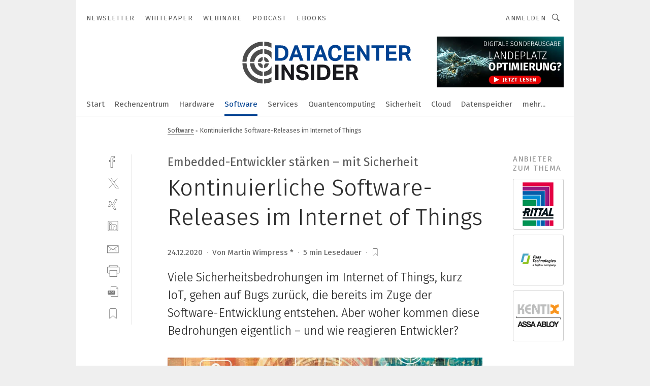

--- FILE ---
content_type: text/html; charset=UTF-8
request_url: https://www.datacenter-insider.de/kontinuierliche-software-releases-im-internet-of-things-a-f8cea1ff18f005150beabb41b2f849f4/
body_size: 66051
content:
<!DOCTYPE html><html lang="de">
<head>
			<meta http-equiv="X-UA-Compatible" content="IE=edge">
	<meta http-equiv="Content-Type" content="text/html; charset=UTF-8">
<meta name="charset" content="utf-8">
<meta name="language" content="de">
<meta name="description" content="Viele Sicherheitsbedrohungen im Internet of Things, kurz IoT, gehen auf Bugs zurück, die bereits im Zuge der Software-Entwicklung entstehen. Aber woher kommen diese Bedrohungen eigentlich – und wie reagieren Entwickler?">
<meta name="title" content="Kontinuierliche Software-Releases im Internet of Things">
<meta property="twitter:image" content="https://cdn1.vogel.de/gz6Y9ylGVDjlaICN2gA8eeUsoHU=/fit-in/1200x628/filters:format(png):quality(90)/p7i.vogel.de/wcms/81/ad/81ad262fe4fc489206e0f1b44868de75/93525138v2.jpeg">
<meta property="twitter:image:width" content="1200">
<meta property="twitter:image:height" content="628">
<meta property="twitter:image:type" content="image/png">
<meta name="image" content="https://cdn1.vogel.de/V64Zn6oq-ykye_oLeT8k4PPPTDY=/fit-in/1200x630/filters:format(png):quality(90)/p7i.vogel.de/wcms/81/ad/81ad262fe4fc489206e0f1b44868de75/93525138v2.jpeg">
<meta property="og:image" content="https://cdn1.vogel.de/V64Zn6oq-ykye_oLeT8k4PPPTDY=/fit-in/1200x630/filters:format(png):quality(90)/p7i.vogel.de/wcms/81/ad/81ad262fe4fc489206e0f1b44868de75/93525138v2.jpeg">
<meta property="og:image:width" content="1200">
<meta property="og:image:height" content="630">
<meta property="og:image:type" content="image/png">
<meta property="og:title" content="Kontinuierliche Software-Releases im Internet of Things">
<meta property="og:type" content="article">
<meta property="og:description" content="(Bild: Tierney - stock.adobe.com) Viele Sicherheitsbedrohungen im Internet of Things, kurz IoT, gehen auf Bugs zurück, die bereits im Zuge der Software-Entwicklung entstehen. Aber woher kommen diese Bedrohungen eigentlich – und wie reagieren Entwickler?">
<meta property="twitter:title" content="Kontinuierliche Software-Releases im Internet of Things">
<meta property="twitter:description" content="Viele Sicherheitsbedrohungen im Internet of Things, kurz IoT, gehen auf Bugs zurück, die bereits im Zuge der Software-Entwicklung entstehen. Aber woher kommen diese Bedrohungen eigentlich – und wie reagieren Entwickler?">
<meta name="publish-date" content="2020-12-24T08:10:00+01:00">
<meta name="author" content="Martin Wimpress *">
<meta name="robots" content="INDEX,FOLLOW">
<meta property="og:url" content="https://www.datacenter-insider.de/kontinuierliche-software-releases-im-internet-of-things-a-f8cea1ff18f005150beabb41b2f849f4/">
<meta property="og:site_name" content="DataCenter-Insider">
<meta property="twitter:url" content="https://www.datacenter-insider.de/kontinuierliche-software-releases-im-internet-of-things-a-f8cea1ff18f005150beabb41b2f849f4/">
<meta property="twitter:card" content="summary_large_image">
<meta name="theme-color" content="#ffffff">
<meta name="msapplication-TileColor" content="#ffffff">
<meta name="apple-mobile-web-app-title" content="DataCenter-Insider">
<meta name="application-name" content="DataCenter-Insider">
<meta name="facebook-domain-verification" content="">	<meta name="viewport" content="width=device-width,initial-scale=1.0">
	<meta name="robots" content="max-snippet:-1, max-image-preview:large, max-video-preview:-1">

<title>Kontinuierliche Software-Releases im Internet of Things</title>
<link href="https://cdn1.vogel.de/V64Zn6oq-ykye_oLeT8k4PPPTDY=/fit-in/1200x630/filters:format(png):quality(90)/p7i.vogel.de/wcms/81/ad/81ad262fe4fc489206e0f1b44868de75/93525138v2.jpeg" rel="images_src">
<link href="https://www.datacenter-insider.de/kontinuierliche-software-releases-im-internet-of-things-a-f8cea1ff18f005150beabb41b2f849f4/" rel="canonical">
<link href="https://cdn2.vogel.de/applications/15/scss/basic.css?v=1.075" media="screen,print" rel="stylesheet" type="text/css">
	<link rel="preconnect" href="https://cdn1.vogel.de/" crossorigin>
	<link rel="dns-prefetch" href="https://cdn1.vogel.de">
	<link rel="preconnect" href="https://cdn2.vogel.de/" crossorigin>
	<link rel="dns-prefetch" href="https://cdn2.vogel.de">
	<link rel="preconnect" href="https://c.delivery.consentmanager.net">
	<link rel="preconnect" href="https://cdn.consentmanager.net">
	<link rel="apple-touch-icon" sizes="180x180" href="/apple-touch-icon.png">
	<link rel="icon" type="image/png" sizes="192x192" href="/web-app-manifest-192x192.png">
	<link rel="icon" type="image/png" sizes="512x512" href="/web-app-manifest-512x512.png">
	<link rel="icon" type="image/png" sizes="96x96" href="/favicon-96x96.png">
	<link rel="icon" type="image/svg+xml" href="/favicon.svg">
	<link rel="shortcut icon" type="image/x-icon" href="/favicon.ico">
	<link rel="icon" type="image/x-icon" href="/favicon.ico">
	<link rel="alternate" href="/rss/news.xml"
	      type="application/rss+xml" title="RSS-Feed News">
	<link rel="alternate" href="/atom/news.xml"
	      type="application/atom+xml" title="ATOM-Feed News">

<script  src="https://cdn2.vogel.de/js/bundle.js?v=1.3"></script>
<script >
    //<!--
    window.gdprAppliesGlobally=true;if(!("cmp_id" in window)||window.cmp_id<1){window.cmp_id=28861}if(!("cmp_cdid" in window)){window.cmp_cdid="dad7ce8852c7"}if(!("cmp_params" in window)){window.cmp_params="&usedesign=13778"}if(!("cmp_host" in window)){window.cmp_host="b.delivery.consentmanager.net"}if(!("cmp_cdn" in window)){window.cmp_cdn="cdn.consentmanager.net"}if(!("cmp_proto" in window)){window.cmp_proto="https:"}if(!("cmp_codesrc" in window)){window.cmp_codesrc="1"}window.cmp_getsupportedLangs=function(){var b=["DE","EN","FR","IT","NO","DA","FI","ES","PT","RO","BG","ET","EL","GA","HR","LV","LT","MT","NL","PL","SV","SK","SL","CS","HU","RU","SR","ZH","TR","UK","AR","BS"];if("cmp_customlanguages" in window){for(var a=0;a<window.cmp_customlanguages.length;a++){b.push(window.cmp_customlanguages[a].l.toUpperCase())}}return b};window.cmp_getRTLLangs=function(){var a=["AR"];if("cmp_customlanguages" in window){for(var b=0;b<window.cmp_customlanguages.length;b++){if("r" in window.cmp_customlanguages[b]&&window.cmp_customlanguages[b].r){a.push(window.cmp_customlanguages[b].l)}}}return a};window.cmp_getlang=function(j){if(typeof(j)!="boolean"){j=true}if(j&&typeof(cmp_getlang.usedlang)=="string"&&cmp_getlang.usedlang!==""){return cmp_getlang.usedlang}var g=window.cmp_getsupportedLangs();var c=[];var f=location.hash;var e=location.search;var a="languages" in navigator?navigator.languages:[];if(f.indexOf("cmplang=")!=-1){c.push(f.substr(f.indexOf("cmplang=")+8,2).toUpperCase())}else{if(e.indexOf("cmplang=")!=-1){c.push(e.substr(e.indexOf("cmplang=")+8,2).toUpperCase())}else{if("cmp_setlang" in window&&window.cmp_setlang!=""){c.push(window.cmp_setlang.toUpperCase())}else{if(a.length>0){for(var d=0;d<a.length;d++){c.push(a[d])}}}}}if("language" in navigator){c.push(navigator.language)}if("userLanguage" in navigator){c.push(navigator.userLanguage)}var h="";for(var d=0;d<c.length;d++){var b=c[d].toUpperCase();if(g.indexOf(b)!=-1){h=b;break}if(b.indexOf("-")!=-1){b=b.substr(0,2)}if(g.indexOf(b)!=-1){h=b;break}}if(h==""&&typeof(cmp_getlang.defaultlang)=="string"&&cmp_getlang.defaultlang!==""){return cmp_getlang.defaultlang}else{if(h==""){h="EN"}}h=h.toUpperCase();return h};(function(){var n=document;var p=n.getElementsByTagName;var q=window;var f="";var b="_en";if("cmp_getlang" in q){f=q.cmp_getlang().toLowerCase();if("cmp_customlanguages" in q){for(var h=0;h<q.cmp_customlanguages.length;h++){if(q.cmp_customlanguages[h].l.toUpperCase()==f.toUpperCase()){f="en";break}}}b="_"+f}function g(i,e){var t="";i+="=";var s=i.length;var d=location;if(d.hash.indexOf(i)!=-1){t=d.hash.substr(d.hash.indexOf(i)+s,9999)}else{if(d.search.indexOf(i)!=-1){t=d.search.substr(d.search.indexOf(i)+s,9999)}else{return e}}if(t.indexOf("&")!=-1){t=t.substr(0,t.indexOf("&"))}return t}var j=("cmp_proto" in q)?q.cmp_proto:"https:";if(j!="http:"&&j!="https:"){j="https:"}var k=("cmp_ref" in q)?q.cmp_ref:location.href;var r=n.createElement("script");r.setAttribute("data-cmp-ab","1");var c=g("cmpdesign","");var a=g("cmpregulationkey","");var o=g("cmpatt","");r.src=j+"//"+q.cmp_host+"/delivery/cmp.php?"+("cmp_id" in q&&q.cmp_id>0?"id="+q.cmp_id:"")+("cmp_cdid" in q?"cdid="+q.cmp_cdid:"")+"&h="+encodeURIComponent(k)+(c!=""?"&cmpdesign="+encodeURIComponent(c):"")+(a!=""?"&cmpregulationkey="+encodeURIComponent(a):"")+(o!=""?"&cmpatt="+encodeURIComponent(o):"")+("cmp_params" in q?"&"+q.cmp_params:"")+(n.cookie.length>0?"&__cmpfcc=1":"")+"&l="+f.toLowerCase()+"&o="+(new Date()).getTime();r.type="text/javascript";r.async=true;if(n.currentScript&&n.currentScript.parentElement){n.currentScript.parentElement.appendChild(r)}else{if(n.body){n.body.appendChild(r)}else{var m=p("body");if(m.length==0){m=p("div")}if(m.length==0){m=p("span")}if(m.length==0){m=p("ins")}if(m.length==0){m=p("script")}if(m.length==0){m=p("head")}if(m.length>0){m[0].appendChild(r)}}}var r=n.createElement("script");r.src=j+"//"+q.cmp_cdn+"/delivery/js/cmp"+b+".min.js";r.type="text/javascript";r.setAttribute("data-cmp-ab","1");r.async=true;if(n.currentScript&&n.currentScript.parentElement){n.currentScript.parentElement.appendChild(r)}else{if(n.body){n.body.appendChild(r)}else{var m=p("body");if(m.length==0){m=p("div")}if(m.length==0){m=p("span")}if(m.length==0){m=p("ins")}if(m.length==0){m=p("script")}if(m.length==0){m=p("head")}if(m.length>0){m[0].appendChild(r)}}}})();window.cmp_addFrame=function(b){if(!window.frames[b]){if(document.body){var a=document.createElement("iframe");a.style.cssText="display:none";if("cmp_cdn" in window&&"cmp_ultrablocking" in window&&window.cmp_ultrablocking>0){a.src="//"+window.cmp_cdn+"/delivery/empty.html"}a.name=b;document.body.appendChild(a)}else{window.setTimeout(window.cmp_addFrame,10,b)}}};window.cmp_rc=function(h){var b=document.cookie;var f="";var d=0;while(b!=""&&d<100){d++;while(b.substr(0,1)==" "){b=b.substr(1,b.length)}var g=b.substring(0,b.indexOf("="));if(b.indexOf(";")!=-1){var c=b.substring(b.indexOf("=")+1,b.indexOf(";"))}else{var c=b.substr(b.indexOf("=")+1,b.length)}if(h==g){f=c}var e=b.indexOf(";")+1;if(e==0){e=b.length}b=b.substring(e,b.length)}return(f)};window.cmp_stub=function(){var a=arguments;__cmp.a=__cmp.a||[];if(!a.length){return __cmp.a}else{if(a[0]==="ping"){if(a[1]===2){a[2]({gdprApplies:gdprAppliesGlobally,cmpLoaded:false,cmpStatus:"stub",displayStatus:"hidden",apiVersion:"2.0",cmpId:31},true)}else{a[2](false,true)}}else{if(a[0]==="getUSPData"){a[2]({version:1,uspString:window.cmp_rc("")},true)}else{if(a[0]==="getTCData"){__cmp.a.push([].slice.apply(a))}else{if(a[0]==="addEventListener"||a[0]==="removeEventListener"){__cmp.a.push([].slice.apply(a))}else{if(a.length==4&&a[3]===false){a[2]({},false)}else{__cmp.a.push([].slice.apply(a))}}}}}}};window.cmp_gppstub=function(){var a=arguments;__gpp.q=__gpp.q||[];if(!a.length){return __gpp.q}var g=a[0];var f=a.length>1?a[1]:null;var e=a.length>2?a[2]:null;if(g==="ping"){return{gppVersion:"1.0",cmpStatus:"stub",cmpDisplayStatus:"hidden",apiSupport:[],currentAPI:"",cmpId:31}}else{if(g==="addEventListener"){__gpp.e=__gpp.e||[];if(!("lastId" in __gpp)){__gpp.lastId=0}__gpp.lastId++;var c=__gpp.lastId;__gpp.e.push({id:c,callback:f});return{eventName:"listenerRegistered",listenerId:c,data:true}}else{if(g==="removeEventListener"){var h=false;__gpp.e=__gpp.e||[];for(var d=0;d<__gpp.e.length;d++){if(__gpp.e[d].id==e){__gpp.e[d].splice(d,1);h=true;break}}return{eventName:"listenerRemoved",listenerId:e,data:h}}else{if(g==="hasSection"||g==="getSection"||g==="getField"||g==="getGPPString"){return null}else{__gpp.q.push([].slice.apply(a))}}}}};window.cmp_msghandler=function(d){var a=typeof d.data==="string";try{var c=a?JSON.parse(d.data):d.data}catch(f){var c=null}if(typeof(c)==="object"&&c!==null&&"__cmpCall" in c){var b=c.__cmpCall;window.__cmp(b.command,b.parameter,function(h,g){var e={__cmpReturn:{returnValue:h,success:g,callId:b.callId}};d.source.postMessage(a?JSON.stringify(e):e,"*")})}if(typeof(c)==="object"&&c!==null&&"__uspapiCall" in c){var b=c.__uspapiCall;window.__uspapi(b.command,b.version,function(h,g){var e={__uspapiReturn:{returnValue:h,success:g,callId:b.callId}};d.source.postMessage(a?JSON.stringify(e):e,"*")})}if(typeof(c)==="object"&&c!==null&&"__tcfapiCall" in c){var b=c.__tcfapiCall;window.__tcfapi(b.command,b.version,function(h,g){var e={__tcfapiReturn:{returnValue:h,success:g,callId:b.callId}};d.source.postMessage(a?JSON.stringify(e):e,"*")},b.parameter)}if(typeof(c)==="object"&&c!==null&&"__gppCall" in c){var b=c.__gppCall;window.__gpp(b.command,function(h,g){var e={__gppReturn:{returnValue:h,success:g,callId:b.callId}};d.source.postMessage(a?JSON.stringify(e):e,"*")},b.parameter,"version" in b?b.version:1)}};window.cmp_setStub=function(a){if(!(a in window)||(typeof(window[a])!=="function"&&typeof(window[a])!=="object"&&(typeof(window[a])==="undefined"||window[a]!==null))){window[a]=window.cmp_stub;window[a].msgHandler=window.cmp_msghandler;window.addEventListener("message",window.cmp_msghandler,false)}};window.cmp_setGppStub=function(a){if(!(a in window)||(typeof(window[a])!=="function"&&typeof(window[a])!=="object"&&(typeof(window[a])==="undefined"||window[a]!==null))){window[a]=window.cmp_gppstub;window[a].msgHandler=window.cmp_msghandler;window.addEventListener("message",window.cmp_msghandler,false)}};window.cmp_addFrame("__cmpLocator");if(!("cmp_disableusp" in window)||!window.cmp_disableusp){window.cmp_addFrame("__uspapiLocator")}if(!("cmp_disabletcf" in window)||!window.cmp_disabletcf){window.cmp_addFrame("__tcfapiLocator")}if(!("cmp_disablegpp" in window)||!window.cmp_disablegpp){window.cmp_addFrame("__gppLocator")}window.cmp_setStub("__cmp");if(!("cmp_disabletcf" in window)||!window.cmp_disabletcf){window.cmp_setStub("__tcfapi")}if(!("cmp_disableusp" in window)||!window.cmp_disableusp){window.cmp_setStub("__uspapi")}if(!("cmp_disablegpp" in window)||!window.cmp_disablegpp){window.cmp_setGppStub("__gpp")};
    //-->
</script>
<script >
    //<!--
    
				window.cmp_block_inline = true;
				window.cmp_block_unkown = false;
				window.cmp_block_sync = false;
				window.cmp_block_img = false;
				window.cmp_block_samedomain = false;
				window.cmp_setlang = "DE";
			
    //-->
</script>
<script type="application/ld+json">
    [
{"@context":"http:\/\/schema.org","@type":"NewsArticle","mainEntityOfPage":"https:\/\/www.datacenter-insider.de\/kontinuierliche-software-releases-im-internet-of-things-a-f8cea1ff18f005150beabb41b2f849f4\/","headline":"Kontinuierliche Software-Releases im Internet of Things","description":"Viele Sicherheitsbedrohungen im Internet of Things, kurz IoT, gehen auf Bugs zur\u00fcck, die bereits im Zuge der Software-Entwicklung entstehen. Aber woher kommen diese Bedrohungen eigentlich \u2013 und wie reagieren Entwickler?","datePublished":"2020-12-24T08:10:00+01:00","dateModified":"2025-02-24T11:57:44+00:00","author":[{"@type":"Person","name":"Martin Wimpress *","url":"https:\/\/www.datacenter-insider.de"}],"publisher":{"@type":"Organization","name":"DataCenter-Insider","url":"https:\/\/www.datacenter-insider.de","logo":{"@type":"ImageObject","height":"60px","width":"600px","url":"https:\/\/www.datacenter-insider.de\/applications\/15\/img\/amp-logo.png"}},"image":[{"id":"81ad262fe4fc489206e0f1b44868de75","classname":"Infinity\\Models\\Entities\\Images\\Image","title":"93525138","entity":null,"_creauser":"5e56308751141","_creadate":"2023-02-13T17:14:49+00:00","_modiuser":"import","_modidate":"2025-02-24T11:57:09+00:00","folder":"\/81\/ad\/81ad262fe4fc489206e0f1b44868de75\/","folderprefix":"\/wcms","filename":"93525138v2","network_id":2,"ext":"jpeg","server":"p7i.vogel.de","application_id":65,"_id":"81ad262fe4fc489206e0f1b44868de75","category":"articleimage","application_ids":[65],"version":2,"censhareid":"47030802","source":"Tierney - stock.adobe.com","comment":"Bei IoT-Anwendungen muss sichergestellt sein, dass Entwickler langfristig und zeitnah Aktualisierungen ausliefern k\u00f6nnen.","width":1000,"height":333,"license":{"license":null,"title":null,"photographer":null,"url":null,"version":null,"classname":"Infinity\\Models\\Entities\\Images\\License"},"source_prefix":"\u00a9 ","alt_tag":null}]},
{"@context":"http:\/\/schema.org","@type":"BreadcrumbList","itemListElement":[{"@type":"ListItem","position":1,"item":"https:\/\/www.datacenter-insider.de","name":"Startseite"},{"@type":"ListItem","position":2,"item":"https:\/\/www.datacenter-insider.de\/software-on-premise\/","name":"Software"},{"@type":"ListItem","position":3,"item":"https:\/\/www.datacenter-insider.de\/kontinuierliche-software-releases-im-internet-of-things-a-f8cea1ff18f005150beabb41b2f849f4\/","name":"Kontinuierliche Software-Releases im Internet of Things"}]}
]
</script>
<script type="text/plain" data-cmp-vendor="c5035" class="cmplazyload" data-cmp-block="contentpass">
    //<!--
    
                             
                     function isFirefox() {
                            return navigator.userAgent.toLowerCase().indexOf("firefox") >= 0;
                            }
                         $(document).ready(function () {
                         console.log(isFirefox());
                        var is_adblocker = false;
                        // keine Recht für Google
                        if (typeof adsBlocked == "undefined") {
                            function adsBlocked(callback) {
                                if (typeof __tcfapi != "undefined") {
                                    __tcfapi("addEventListener", 2, function (tcData, success) {
                                        var x = __tcfapi("getCMPData");
                                        if (
                                            "purposeConsents" in x &&
                                            "1" in x.purposeConsents && x.purposeConsents["1"] &&
                                            "vendorConsents" in x && "755" in x.vendorConsents && x.vendorConsents["755"]
                                        ) {
                                            if(isFirefox()){
                                            
                                                $req = fetch(new Request("https://pagead2.googlesyndication.com",{method:"HEAD",mode:"no-cors"}));
                                                $req.then(function (response) {
                                                    return response;
                                                }).then(function (response) {
                                                    callback(false);
                                                }).catch(function (exception) {
                                                    callback(true);
                                                });
                                            }
                                            else{
                                                var ADS_URL = "https://pagead2.googlesyndication.com/pagead/js/adsbygoogle.js";
                                                var xhr = new XMLHttpRequest();
                                                xhr.onreadystatechange = function () {
                                                    if (xhr.readyState == XMLHttpRequest.DONE) {
                                                        callback(xhr.status === 0 || xhr.responseURL !== ADS_URL);
                                                    }
                                                };
                                                xhr.open("HEAD", ADS_URL, true);
                                                xhr.send(null);
                                            }
                                           
                                            
                        
                                        } else {
                                            callback(true);
                                        }
                                    });
                                } else {
                                    callback(true);
                                }
                            }
                        }
                        // AdsBlocked - Funktion wird erst später geladen und auch nicht mit Contentpass!!!!
                        adsBlocked(function (blocked) {
                            is_adblocker = !!blocked ;
                            console.log(is_adblocker?"Ads blocked":"Ads not Blocked");
                            if (typeof __tcfapi != "undefined") {
                                __tcfapi("addEventListener", 2, function (tcData, success) {
                                    var cmpdata = __tcfapi("getCMPData");
                                    // Wenn keine Zustimmung für GoogleAds vorhanden ist
                                    if ((!success ||
                                            is_adblocker ||
                                            !("vendorConsents" in cmpdata) ||
                                            !("755" in cmpdata.vendorConsents) ||
                                            !(cmpdata.vendorConsents["755"])) && 
                                            (tcData.eventStatus === "tcloaded" || tcData.eventStatus === "useractioncomplete")
                                        ) {
                                        $.get("/wb/1/", function (OBJ_response) {
                                            if (OBJ_response.content) {
                                                var OBJ_element = document.createElement("div");
                                                $(OBJ_element).append(OBJ_response.content);
                                                $("body").prepend(OBJ_element.firstChild);
                                            }
                                        });
                                        $.get("/wb/2/", function (OBJ_response) {
                                            if (OBJ_response.content) {
                                                var OBJ_element_ref = document.getElementById("advertisement_06");
                                                var OBJ_element = document.createElement("div");
                                                $(OBJ_element).append(OBJ_response.content);
                                                OBJ_element_ref.append(OBJ_element.firstChild);
                                            }
                                        });
                                        $.get("/wb/3/", function (OBJ_response) {
                                            if (OBJ_response.content) {
                                                var OBJ_element_ref = document.getElementById("advertisement_04");
                                                var OBJ_element = document.createElement("div");
                                                $(OBJ_element).append(OBJ_response.content);
                                                OBJ_element_ref.append(OBJ_element.firstChild);
                                            }
                                        });
                                    }
                                    __tcfapi("removeEventListener", 2, function (success) {}, tcData.listenerId);
                                });
                            }
                        });
                        });
    //-->
</script>
	<!--[if lt IE 9]>
	<script>document.createElement("video");
	document.createElement("header");
	document.createElement("section");
	document.createElement("article");
	document.createElement("footer");</script>
	<![endif]-->

    <!-- truffle.one blockiert bis zum Consent -->
    <script type="text/plain" class="cmplazyload" data-cmp-vendor="c58464">
        var jss = document.getElementsByTagName("script");
        for (var j = jss.length; j >= 0; j--) {
            if (jss[j]) {
                if (jss[j].getAttribute("src") && jss[j].getAttribute("src").indexOf("api.truffle.one/static/getWebData.js") != -1) {
                    jss[j].parentNode.removeChild(jss[j]);
                }
            }
        }
        var t1_params = t1_params || [];
        t1_params.push(["118", "118"]);
        var t = document["createElement"]("script"), i;
        t["type"] = "text/javascript";
        t["src"] = window["location"]["href"]["split"]("/")[0] + "//api.truffle.one/static/getWebData.js";
        i = document["getElementsByTagName"]("script")[0];
        i["parentNode"]["insertBefore"](t, i);
    </script>
	
    <script class="cmplazyload" data-cmp-block="contentpass" data-cmp-vendor="755"
            data-cmp-src="https://securepubads.g.doubleclick.net/tag/js/gpt.js" type="text/plain"></script>

    <script type="text/plain" class="cmplazyload" data-cmp-vendor="755" data-cmp-block="contentpass">
        var googletag = googletag || {};
        googletag.cmd = googletag.cmd || [];
    </script>

            <!-- This nees to be 'text/plain' otherwise banners wont work -->
	    <!-- GPT -->
	    <script type="text/plain" class="cmplazyload" data-cmp-vendor="755" data-cmp-block="contentpass">

		    try
		    {
			    // Array anlegen fuer spaetere Speicherung
			    var ARR_unknown_slots = [];

			    googletag.cmd.push(function ()
			    {

				    // Client
				    var STR_client = "/2686/dci.vogel.de/software-on-premise";

                    // Groessen
                    var ARR_sizes = [{"type":"slot","size":[[960,252],[980,90],[728,90],[468,60],[1,1]],"mappings":[[[0,0],[1,1]],[[1025,0],[[960,252],[728,90],[468,60],[1,1]]],[[1300,0],[[960,252],[980,90],[728,90],[468,60],[1,1]]]],"id":"advertisement_01"},{"type":"slot","size":[[420,600],[300,600],[160,600],[1,1]],"mappings":[[[0,0],[1,1]],[[1025,0],[[420,600],[300,600],[160,600],[1,1]]]],"id":"advertisement_02"},{"type":"slot","size":[[161,600],[121,600],[1,1]],"mappings":[[[0,0],[1,1]],[[1025,0],[[161,600],[121,600],[1,1]]]],"id":"advertisement_03"},{"type":"slot","size":[[1180,250],[960,250],[728,91],[301,630],[301,330],[301,280],[301,180]],"mappings":[[[0,0],[[301,180],[301,280],[1,1]]],[[1025,0],[[960,250],[728,91],[1,1]]],[[1541,0],[[1180,250],[960,250],[728,91],[1,1]]]],"id":"advertisement_04"},{"type":"slot","size":[[960,251],[728,92],[1,1]],"mappings":[[[0,0],[1,1]],[[1025,0],[[960,251],[728,92],[1,1]]]],"id":"advertisement_05"},{"type":"slot","size":[[300,631],[300,630],[300,331],[300,330],[300,281],[300,280],[1,1]],"mappings":[[[0,0],[[300,631],[300,630],[300,331],[300,330],[300,281],[300,280],[1,1]]]],"id":"advertisement_06"},{"type":"slot","size":[[300,632],[300,630],[300,332],[300,330],[300,282],[300,280],[1,1]],"mappings":[[[0,0],[[300,632],[300,630],[300,332],[300,330],[300,282],[300,280],[1,1]]]],"id":"advertisement_07"},{"type":"slot","size":[[800,500],[800,350],[800,250],[560,330],[300,631],[300,630],[300,331],[300,330],[300,281],[300,280],[1,1]],"mappings":[[[0,0],[[800,500],[300,631],[300,630],[300,331],[300,330],[300,281],[300,280],[1,1]]],[[1025,0],[[800,350],[800,250],[800,500],[560,330],[300,631],[300,630],[300,331],[300,330],[300,281],[300,280],[1,1]]]],"id":"advertisement_09"},{"type":"slot","size":[[300,633],[300,333],[300,283],[300,120],[1,1]],"mappings":[[[0,0],[[300,633],[300,333],[300,283],[300,120],[1,1]]]],"id":"advertisement_10"},{"type":"slot","size":[[300,284],[300,334],[300,634],[1,1]],"mappings":[[[0,0],[[300,284],[300,334],[300,634],[1,1]]]],"id":"advertisement_13"},{"type":"fluid","size":["fluid"],"id":"advertisement_fluid","path":"\/2686\/dci.vogel.de"}];

                    // Groessen durchlaufen
                    for (var INT_i = 0; INT_i < ARR_sizes.length; INT_i++) {

                        // Mapping vorhanden
                        if (ARR_sizes[INT_i].mappings) {

                            // Mappings durchlaufen
                            var OBJ_size_mapping = googletag.sizeMapping();
                            for (var INT_j = 0; INT_j < ARR_sizes[INT_i].mappings.length; INT_j++) {
                                OBJ_size_mapping.addSize(ARR_sizes[INT_i].mappings[INT_j][0], ARR_sizes[INT_i].mappings[INT_j][1]);
                            } // end for

                        } // end if

                        // Typen
                        switch (ARR_sizes[INT_i].type) {

                            // Slot:
                            case "slot":
                                googletag
                                    .defineSlot(STR_client, ARR_sizes[INT_i].size, ARR_sizes[INT_i].id)
                                    .defineSizeMapping(OBJ_size_mapping.build())
                                    .setCollapseEmptyDiv(true, true)
                                    .addService(googletag.pubads());
                                console.debug("Ad Slot " + ARR_sizes[INT_i].id + " created " );
                                break;
                                
                            //Fluid
                            case "fluid":
                                googletag
                                    .defineSlot(ARR_sizes[INT_i].path, ARR_sizes[INT_i].size, ARR_sizes[INT_i].id)
                                    .setCollapseEmptyDiv(true, true)
                                    .addService(googletag.pubads());
                                console.debug("Ad Slot " + ARR_sizes[INT_i].id + " created ");
                                break;

                            default:
	                            console.debug("Ad Slot unknown");

                        } // end switch

                    } // end for
console.debug("hier beginnt targeting ['wallpaper','app entwickeln','software entwickeln','app entwickler','iot geräte','software entwickler','iot-lösung','geräte & chemikalien für die druckvorstufe','vertrauen','qualitätssicherung bei der fertigung','internet of things','software-lösungen','vernetzte geräte','software für die simulation von fertigungsprozessen','industrielle iot-anwendungen','industrial internet of things','internet of medical things','fehler und produktionsausfälle','connectivity, drahtlose vernetzung, konnektivität, industrial iot, iiot, internet of things, internet der dinge, sdk, sensor, sensoren, implementierung, systemintegration, firmware, firmware-updates, plug-and-play, plug&play, produktivität','app entwicklung','app-entwicklungen','fehler','manufacturing problem','steuerungslösungen für schneidende anwendungen','software für logistik','applikations entwickeln','verbindung ohne kabel','qualitätssicherung in der produktion','messtechnik und qualitätssicherung','software für events','software für informationssicherheit','software für produktentwicklung','software für isms','pick-and-place-anwendung','software zum schleifen','ein-kabel-lösung','entwickler','software-entwicklungen','software entwicklung','qualitätssicherung','internet der diinge','technische support','einfache inbetriebnahme','einfaches engineering','einfache installation','einfacher installation','iot industrie','software für nc-simulation','unternehmen','analytisches gerät','analytische geräte','smarte geräte','smartes gerät','metrologie-gerät','unternehmen energieeffizienz','energiesparen unternehmen','energieeffizienz unternehmen','i4.0-lösungen']");
	                // Banner aktivieren
	                googletag.pubads().setTargeting("kw", ['wallpaper','app entwickeln','software entwickeln','app entwickler','iot geräte','software entwickler','iot-lösung','geräte & chemikalien für die druckvorstufe','vertrauen','qualitätssicherung bei der fertigung','internet of things','software-lösungen','vernetzte geräte','software für die simulation von fertigungsprozessen','industrielle iot-anwendungen','industrial internet of things','internet of medical things','fehler und produktionsausfälle','connectivity, drahtlose vernetzung, konnektivität, industrial iot, iiot, internet of things, internet der dinge, sdk, sensor, sensoren, implementierung, systemintegration, firmware, firmware-updates, plug-and-play, plug&play, produktivität','app entwicklung','app-entwicklungen','fehler','manufacturing problem','steuerungslösungen für schneidende anwendungen','software für logistik','applikations entwickeln','verbindung ohne kabel','qualitätssicherung in der produktion','messtechnik und qualitätssicherung','software für events','software für informationssicherheit','software für produktentwicklung','software für isms','pick-and-place-anwendung','software zum schleifen','ein-kabel-lösung','entwickler','software-entwicklungen','software entwicklung','qualitätssicherung','internet der diinge','technische support','einfache inbetriebnahme','einfaches engineering','einfache installation','einfacher installation','iot industrie','software für nc-simulation','unternehmen','analytisches gerät','analytische geräte','smarte geräte','smartes gerät','metrologie-gerät','unternehmen energieeffizienz','energiesparen unternehmen','energieeffizienz unternehmen','i4.0-lösungen']);
console.debug("hier targeting ende ['wallpaper','app entwickeln','software entwickeln','app entwickler','iot geräte','software entwickler','iot-lösung','geräte & chemikalien für die druckvorstufe','vertrauen','qualitätssicherung bei der fertigung','internet of things','software-lösungen','vernetzte geräte','software für die simulation von fertigungsprozessen','industrielle iot-anwendungen','industrial internet of things','internet of medical things','fehler und produktionsausfälle','connectivity, drahtlose vernetzung, konnektivität, industrial iot, iiot, internet of things, internet der dinge, sdk, sensor, sensoren, implementierung, systemintegration, firmware, firmware-updates, plug-and-play, plug&play, produktivität','app entwicklung','app-entwicklungen','fehler','manufacturing problem','steuerungslösungen für schneidende anwendungen','software für logistik','applikations entwickeln','verbindung ohne kabel','qualitätssicherung in der produktion','messtechnik und qualitätssicherung','software für events','software für informationssicherheit','software für produktentwicklung','software für isms','pick-and-place-anwendung','software zum schleifen','ein-kabel-lösung','entwickler','software-entwicklungen','software entwicklung','qualitätssicherung','internet der diinge','technische support','einfache inbetriebnahme','einfaches engineering','einfache installation','einfacher installation','iot industrie','software für nc-simulation','unternehmen','analytisches gerät','analytische geräte','smarte geräte','smartes gerät','metrologie-gerät','unternehmen energieeffizienz','energiesparen unternehmen','energieeffizienz unternehmen','i4.0-lösungen']");
console.debug("slotRequested anfang");
	                googletag.pubads().addEventListener("slotRequested", function (event)
	                {
		                // Nachricht in Konsole
		                console.debug("Ad Slot " + event.slot.getSlotElementId() + " requested");
	                });

                    googletag.pubads().addEventListener("slotResponseReceived", function (event) {
                        // Nachricht in Konsole
                        console.debug("Ad Slot " + event.slot.getSlotElementId() + " response received");
                    });
                    googletag.pubads().addEventListener("slotRenderEnded", function (event) {

                        try {

                            // Creative geladen
                            if (
                                //typeof event.creativeId !== "undefined" && event.creativeId !== null &&
                                typeof event.slot !== "undefined"
                            ) {

                                // Slot nicht leer
                                if (!event.isEmpty) {

                                    // Nachricht in Konsole
                                    console.debug("Ad Slot " + event.slot.getSlotElementId() + " rendered");
                                    
                                    // Slot als jQuery Objekt speichern
                                    var OBJ_slot = $("div#" + event.slot.getSlotElementId());

                                    // Slot einblenden (falls ausgeblendet)
                                    OBJ_slot.show();
                                    
                                    // Eigene Slots durchlaufen (keine Manipulation von z.B. BusinessAd)
                                    var BOO_found = false;

                                    for (var INT_i = 0; INT_i < ARR_sizes.length; INT_i++) {

                                        // Slot bekannt
                                        if (event.slot.getSlotElementId() === ARR_sizes[INT_i].id) {

                                            // Element gefunden
                                            BOO_found = true;
                                         
                                            // iFrame
                                            var OBJ_iframe = OBJ_slot.find("iframe");


                                            // Kein iFrame, aber Tracking-Pixel
                                            if (
                                                OBJ_slot.find("ins>ins").length > 0 &&
                                                OBJ_slot.find("ins>ins").height() === 1
                                            ) {

                                                // Slot ausblenden
                                                OBJ_slot.hide();

                                                // Nachricht in Konsole
                                                console.debug("Ad Slot " + event.slot.getSlotElementId() +
                                                    " hidden (ins)");

                                            }
                                            // iFrame vorhanden
                                            else if (OBJ_iframe.length > 0) {
                                                // iFrame
                                                var OBJ_iframe_content = OBJ_iframe.contents();

                                                // Tracking-Pixel nicht vorhanden
                                                if (
                                                    (
                                                        OBJ_iframe_content.find("body>img").length === 0 ||
                                                        OBJ_iframe_content.find("body>img").height() > 1
                                                    ) &&
                                                    (
                                                        OBJ_iframe_content.find("body>div>img").length ===
                                                        0 ||
                                                        OBJ_iframe_content.find("body>div>img").height() >
                                                        1
                                                    ) &&
                                                    OBJ_iframe_content.find("body>div>amp-pixel").length ===
                                                    0 &&
                                                    OBJ_iframe_content.find("body>amp-pixel").length === 0
                                                ) {
                                                    let native_ad = OBJ_iframe_content.find(".native-ad").length;
                                                    
                                                    // Background transparent im iFrame
                                                    OBJ_iframe_content.find("head").append('<style type="text/css">body{background: transparent !important;}</style>');

                                                    if(native_ad == 1){

                                                        // Stylesheet ebenfalls in iFrame kopieren
                                                        var STR_stylesheet = "https://cdn2.vogel.de/applications/15/scss/native-ads.css?v=0.19";
                                                        OBJ_iframe_content.find("head").append($("<link/>", {
                                                            rel: "stylesheet",
                                                            href: STR_stylesheet,
                                                            type: "text/css"
                                                        }));
                                                         // CSS-Klasse der Buchung nach aussen uebertragen (nur div)
                                                        OBJ_slot.find("div:first").addClass(
                                                            OBJ_iframe_content.find(".native-ad").attr("class")
                                                        );
                                                        // Klasse in Iframe löschen
                                                        OBJ_iframe_content.find(".native-ad").attr("class","");
    
                                                        OBJ_slot.find("div:first").addClass(
                                                        OBJ_iframe_content.find("body>div>article:not(#whitespace_click)").attr("class")
                                                        );

                                                        OBJ_slot.find("div:first").addClass(
                                                        OBJ_iframe_content.find("body>article:not(#whitespace_click)").attr("class")
                                                        );
                                                    OBJ_iframe_content.find("body>div>article:not(#whitespace_click)").attr("class", "");
                                                    OBJ_iframe_content.find("body>article:not(#whitespace_click)").attr("class", "");
    
                                                        // Nachricht in Konsole
                                                        console.debug("Ad Slot " + event.slot.getSlotElementId() +
                                                            " manipulated: native-ad");

                                                    }else{
                                                    let infClasses = ".lb728, .fs468, .sky, .ca300, .hs2, .sky_hs2, .hs1_160, .hs1_120, .sky_hs1,.sky_hs2, .billboard,.sky_bg980_r,.bb399, .sky, .sky_left, .billboard_inText,.sky_second_160,.sky_second_161,.sky_fixed,.bg_lb, .wall_lb";
                                                    // CSS-Klasse der Buchung nach aussen uebertragen (nur div)
                                                    OBJ_slot.find("div:first").addClass(
                                                        OBJ_iframe_content.find(infClasses).attr("class")
                                                    );
                                                    // Nach Außen übertragene Klasse entfernen
                                                    OBJ_iframe_content.find(infClasses).attr("class", "");
                                               
                                                    // Style und whitespace_click muss mit raus fuer brandgate
                                                    OBJ_iframe_content.find("body>style:first").clone().insertBefore(OBJ_slot.find("div:first"));
                                                    OBJ_iframe_content.find("div#whitespace_click").css('height', '100%');
                                                    OBJ_iframe_content.find("div#whitespace_click").insertBefore(OBJ_slot.find("div:first"));


                                                    // Nachricht in Konsole
                                                    console.debug("Ad Slot " + event.slot.getSlotElementId() +
                                                        " manipulated no native-ad");
                                                    }
                                                    
                                                    
                                                } else {

                                                    // Slot ausblenden
                                                    OBJ_iframe.hide();

                                                    // Nachricht in Konsole
                                                    console.debug("Ad Slot " + event.slot.getSlotElementId() +
                                                        " hidden (iframe img/amp-pixel)");

                                                } // end if

                                            }
                                            // Kein iFrame, aber Tracking-Pixel
                                            else if (OBJ_slot.find("img").height() === 1) {

                                                // Slot ausblenden
                                                OBJ_slot.hide();

                                                // Nachricht in Konsole
                                                console.debug("Ad Slot " + event.slot.getSlotElementId() +
                                                    " hidden (img)");

                                            } // end if

                                        } // end if

                                    } // end for

                                    // Slot nicht gefunden
                                    if (!BOO_found) {

                                        // Slot merken, ausblenden und Nachrichten in Konsole
                                        var STR_ba_id = event.slot.getSlotElementId();

                                        setTimeout(function () {
                                            var OBJ_ba = $("#" + STR_ba_id);
                                            if (
                                                OBJ_ba.is(":visible") === false ||
                                                OBJ_ba.is(":hidden") === true
                                            ) {
                                                ARR_unknown_slots.push(STR_ba_id);
                                                console.debug("Ad Slot " + STR_ba_id + " unknown empty");
                                            } else {
                                                console.debug("Ad Slot " + STR_ba_id + " unkown");
                                            }
                                        }, 500);

                                    } // end if

                                } else {
                                    // Entfernen von nicht gerenderten Werbeanzeigen, damit Darstellung in Zweierelement passt
									let adElement = document.getElementById(event.slot.getSlotElementId());
									
									if (adElement && adElement.parentNode) {
									    let parentNodeOfAdDiv = adElement.parentNode;
									
									    if (
									        parentNodeOfAdDiv.tagName === "SECTION" &&
									        parentNodeOfAdDiv.getAttribute("data-section-id") &&
									        parentNodeOfAdDiv.getAttribute("data-section-id").includes("section_advertisement")
									    ) {
									        parentNodeOfAdDiv.remove();
									    }
									}
                                } // end if

                            } // end if

                        } catch (OBJ_err) {
                            console.debug(OBJ_err);
                        }

                    });
                    
                     							console.debug("ABA_CLIENT_ENABLED is true");
                            if (typeof t1_aba === "function") {
                                try {
                                    // Versuche, t1_aba aufzurufen
                                    t1_aba(googletag, function(updatedGoogletag) {
                                        // enableSingleRequest und enableServices aufrufen, nachdem die Anfrage abgeschlossen ist
                                        updatedGoogletag.pubads().enableSingleRequest();
                                        updatedGoogletag.enableServices();
                                        console.log("T1: GPT enabled after ABA targeting.");
                                        console.debug("Slots created");
                                        googletag = updatedGoogletag;
                                        initDisplay();
                                    });
                                } catch (error) {
                                    // Fallback im Fehlerfall des t1_aba-Aufrufs
                                    console.log("T1: Error calling t1_aba: ", error);
                                    googletag.pubads().enableSingleRequest();
                                    googletag.enableServices();
                                    console.debug("Slots created");
                                    initDisplay();
                                }
                            } else {
                                // Wenn t1_aba nicht definiert ist, enableServices direkt aufrufen
                                console.log("T1: t1_aba not defined");
                                googletag.pubads().enableSingleRequest();
                                googletag.enableServices();
                                console.debug("Slots created");
                                initDisplay();
                            }
                        
           
                  
                    });
        
                    } catch (OBJ_err) {
                        // Nix
                        console.warn("Ad Error - define /2686/dci.vogel.de/software-on-premise");
            } // end try
        </script>
                <script type="text/plain" class="cmplazyload" data-cmp-vendor="755" data-cmp-block="contentpass">
            function displaydfp() {
                try {
                    googletag.cmd.push(
                        function () {
                            let d = [];
                            window.googletag.pubads().getSlots().forEach(function(element){
                                if ($("#" + element.getSlotId().getDomId()).length === 0) {
                                    d.push(element.getSlotId().getDomId());
                                } else {
                                    googletag.display(element.getSlotId().getDomId());
                                }
                            });
                            console.debug("all Slots displayed");
                            console.debug({"not used Slots": d});
                        });
                } catch (e) {
                    console.debug(e);
                }
            }
            
            function initDisplay(){
                  if (document.readyState === 'loading') {
                    document.addEventListener('DOMContentLoaded', displaydfp);
                } else {
                    displaydfp();
                }
            }

        </script>
    	<!-- No BusinessAd: Data missing -->
		<!-- GTM Vars -->
	<script>
		var dataLayer = [
			{
				"environment": "production", // Umgebung
				"id": "15", // App-ID
                "article_category": "Standard",                				"content_type": "artikel",
                                                				"logged_in": false, // User is logged in
				"accessToPaid": false, // Access paid
								"dimension1": "sdc:artikel:f8cea1ff18f005150beabb41b2f849f4 kontinuierliche-software-releases-im-internet-of-things", // Shortcut:Type:ID
								"dimension2": "sdc:themen:software-on-premise", // Shortcut:"themen":Channel
				"dimension4": "f8cea1ff18f005150beabb41b2f849f4", // Content-ID
				"dimension7": "/kontinuierliche-software-releases-im-internet-of-things-a-f8cea1ff18f005150beabb41b2f849f4/", // URL
				"dimension11": "0c4cceb0fc9547b834cbefb3d370d588,62358b3c213156dacce6eea331cc28f5", // Ad-Views Article
												"dimension13": "3315,251914,272420", // Ad-Views Companies
								
			}
		];
	</script>
</head>
<body data-infinity-id="default" data-infinity-type="layout">
<!-- No Bookmark-layer -->    <!-- GTM Code -->
    <noscript>
        <iframe src="https://www.googletagmanager.com/ns.html?id=GTM-5LQKC7B"
                height="0" width="0" style="display:none;visibility:hidden"></iframe>
    </noscript>
    <!-- Automatisches Blockieren vom CMP vermeiden -->
    <script type="text/plain" class="cmplazyload" data-cmp-vendor="s905"  data-cmp-block="contentpass" >(function (w, d, s, l, i)
		{
			w[l] = w[l] || [];
			w[l].push({
				'gtm.start':
					new Date().getTime(), event: 'gtm.js'
			});
			var f = d.getElementsByTagName(s)[0],
				j = d.createElement(s), dl = l != 'dataLayer' ? '&l=' + l : '';
			j.async = true;
			j.src =
				'https://www.googletagmanager.com/gtm.js?id=' + i + dl;
			f.parentNode.insertBefore(j, f);
		})(window, document, 'script', 'dataLayer', 'GTM-5LQKC7B');
	</script>
	<!-- GA Code: no config found -->

<!-- No Jentis --><!-- No Jentis Datalayer -->		<div id="advertisement_01" class="cmplazyload gpt inf-leaderboard" data-cmp-vendor="755"
         data-ad-id="advertisement_01" data-infinity-type="ad" data-infinity-id="v1/advertisement_01">
	</div>
    		<div id="advertisement_02" class="cmplazyload gpt " data-cmp-vendor="755"
         data-ad-id="advertisement_02" data-infinity-type="ad" data-infinity-id="v1/advertisement_02">
	</div>
	    	<div id="advertisement_03" class="cmplazyload gpt " data-cmp-vendor="755"
         data-ad-id="advertisement_03" data-infinity-type="ad" data-infinity-id="v1/advertisement_03">
	</div>
    		<div id="advertisement_11" class="cmplazyload gpt " data-cmp-vendor="755"
         data-ad-id="advertisement_11" data-infinity-type="ad" data-infinity-id="v1/advertisement_11">
	</div>
		<div id="advertisement_12" class="cmplazyload gpt " data-cmp-vendor="755"
         data-ad-id="advertisement_12" data-infinity-type="ad" data-infinity-id="v1/advertisement_12">
	</div>
<div class="inf-website">
	<div id="mainwrapper" class="inf-wrapper">
		<section class="inf-mainheader" data-hj-ignore-attributes>
	<div class="inf-mainheader__wrapper">
		<div class="inf-icon inf-icon--menu inf-mainheader__menu-icon"></div>
		
				
<ul class="inf-servicenav">
    	<a class="inf-btn inf-btn--small inf-btn--info inf-servicenav__btn" title=""
	   href="" style="display: none"></a>
    			<li class="inf-servicenav__item ">
				<a class=" inf-servicenav__link inf-flex inf-flex--a-center" title="Newsletter&#x20;&#x7C;&#x20;DataCenter-Insider" rel="noopener"
                   href="&#x2F;newsletter&#x2F;anmeldungen&#x2F;" target="_self" id="menu-page_5fd13aa316141">

                    					<span class="inf-servicenav__item-name">
                    Newsletter                    </span>
                    				</a>
			</li>
        			<li class="inf-servicenav__item ">
				<a class=" inf-servicenav__link inf-flex inf-flex--a-center" title="Aktuelle&#x20;Whitepaper" rel="noopener"
                   href="&#x2F;whitepaper&#x2F;" target="_self" id="menu-page_5e97fa6baec02">

                    					<span class="inf-servicenav__item-name">
                    Whitepaper                    </span>
                    				</a>
			</li>
        			<li class="inf-servicenav__item ">
				<a class=" inf-servicenav__link inf-flex inf-flex--a-center" title="Webinare" rel="noopener"
                   href="&#x2F;webinare&#x2F;" target="_self" id="menu-page_5e97fab41f1b9">

                    					<span class="inf-servicenav__item-name">
                    Webinare                    </span>
                    				</a>
			</li>
        			<li class="inf-servicenav__item ">
				<a class=" inf-servicenav__link inf-flex inf-flex--a-center" title="Podcast" rel="noopener"
                   href="&#x2F;podcast&#x2F;" target="_self" id="menu-page_640ec4de3b374">

                    					<span class="inf-servicenav__item-name">
                    Podcast                    </span>
                    				</a>
			</li>
        			<li class="inf-servicenav__item ">
				<a class=" inf-servicenav__link inf-flex inf-flex--a-center" title="eBooks" rel="noopener"
                   href="&#x2F;ebooks&#x2F;" target="_self" id="menu-page_5e999e3dad315">

                    					<span class="inf-servicenav__item-name">
                    eBooks                    </span>
                    				</a>
			</li>
        </ul>

		<div class="inf-mobile-menu">
			<img alt="Mobile-Menu" title="Mobile Menu" class="inf-mobile-menu__dropdown-arrow" src="https://cdn2.vogel.de/img/arrow_dropdown.svg">

			<form action="/suche/"
			      method="get"
			      class="inf-mobile-search">
				<label> <input type="text" placeholder="Suchbegriff eingeben"
				               class="inf-form-input-text inf-mobile-search__input" name="k"> </label>
				<button type="submit" id="search_submit_header-mobile" class="inf-icon inf-icon--search inf-mobile-search__button">
				</button>
			</form>
			
						<div class="inf-mobile-menu__cta-btn-wrapper">
								<a class="inf-btn inf-btn--info inf-full-width" title=""
				   href="" style="display: none"></a>
			</div>
			
						<ul class="inf-mobile-menu__content inf-mobile-menu__content--servicenav">
				<li class="inf-mobile-menu__item					"
			    id="page_5fd13aa316141-mobile">
				
								<a title="Newsletter&#x20;&#x7C;&#x20;DataCenter-Insider"
				   href="&#x2F;newsletter&#x2F;anmeldungen&#x2F;"
					target="_self" rel="noopener"                   class="inf-mobile-menu__link"
                   id="menu-page_5fd13aa316141-mobile">
					Newsletter				</a>
				
				
								
			</li>
					<li class="inf-mobile-menu__item					"
			    id="page_5e97fa6baec02-mobile">
				
								<a title="Aktuelle&#x20;Whitepaper"
				   href="&#x2F;whitepaper&#x2F;"
					target="_self" rel="noopener"                   class="inf-mobile-menu__link"
                   id="menu-page_5e97fa6baec02-mobile">
					Whitepaper				</a>
				
				
								
			</li>
					<li class="inf-mobile-menu__item					"
			    id="page_5e97fab41f1b9-mobile">
				
								<a title="Webinare"
				   href="&#x2F;webinare&#x2F;"
					target="_self" rel="noopener"                   class="inf-mobile-menu__link"
                   id="menu-page_5e97fab41f1b9-mobile">
					Webinare				</a>
				
				
								
			</li>
					<li class="inf-mobile-menu__item					"
			    id="page_640ec4de3b374-mobile">
				
								<a title="Podcast"
				   href="&#x2F;podcast&#x2F;"
					target="_self" rel="noopener"                   class="inf-mobile-menu__link"
                   id="menu-page_640ec4de3b374-mobile">
					Podcast				</a>
				
				
								
			</li>
					<li class="inf-mobile-menu__item					"
			    id="page_5e999e3dad315-mobile">
				
								<a title="eBooks"
				   href="&#x2F;ebooks&#x2F;"
					target="_self" rel="noopener"                   class="inf-mobile-menu__link"
                   id="menu-page_5e999e3dad315-mobile">
					eBooks				</a>
				
				
								
			</li>
		</ul>
			
			<ul class="inf-mobile-menu__content">
				<li class="inf-mobile-menu__item					"
			    id="home-mobile">
				
								<a title="DataCenter-Insider&#x20;-&#x20;das&#x20;Rechenzentrums-Fachportal&#x20;zu&#x20;Software&#x20;Defined&#x20;Datacenter,&#x20;K&#xFC;hlung,&#x20;USV,&#x20;RZ-Netze,&#x20;Tools,&#x20;Applikationen,&#x20;Middleware,&#x20;OpenStack,&#x20;Private&#x20;Cloud,&#x20;Virtualisierung"
				   href="&#x2F;"
					target="_self" rel="noopener"                   class="inf-mobile-menu__link"
                   id="menu-home-mobile">
									</a>
				
				
								
			</li>
					<li class="inf-mobile-menu__item					"
			    id="page_6632187A-5056-9308-BB4CADA50BA3B7B6-mobile">
				
								<a title="Physikalisches&#x20;Umfeld&#x20;-&#x20;Energieversorgung,&#x20;Verkabelung,&#x20;Brand-Unterdr&#xFC;ckung"
				   href="&#x2F;rechenzentrum&#x2F;"
					target="_self" rel="noopener"                   class="inf-mobile-menu__link"
                   id="menu-page_6632187A-5056-9308-BB4CADA50BA3B7B6-mobile">
					Rechenzentrum				</a>
				
				
								
			</li>
					<li class="inf-mobile-menu__item inf-relative					"
			    id="page_62599421-5056-9308-BB7D307739147237-mobile">
				
								<a title="Hardware,&#x20;Server,&#x20;x86,&#x20;RISC,&#x20;Mainframes,&#x20;Blade,&#x20;GPU,&#x20;CPU,&#x20;FPGA,&#x20;Rechner,&#x20;Prozessor,&#x20;Akzelerator,&#x20;"
				   href="&#x2F;hardware&#x2F;"
					target="_self" rel="noopener"                   class="inf-mobile-menu__link&#x20;inf-mobile-menu__link--with-subnav"
                   id="menu-page_62599421-5056-9308-BB7D307739147237-mobile">
					Hardware				</a>
				
				
													
										<a href="#" class="inf-subnav__icon inf-toggle inf-icon--arrow-dropdown"></a>
					
										<ul class="inf-mobile-subnav">
	
				<li class="inf-mobile-subnav__item" id="page_628BD557-5056-9308-BB1C86891A9379FB-mobile">
								<a id="menu-page_628BD557-5056-9308-BB1C86891A9379FB-mobile" title="konvergente&#x20;Systeme&#x20;" class="inf-mobile-subnav__link" href="&#x2F;hardware&#x2F;konvergente-systeme&#x2F;">Konvergente Systeme</a>			</li>
		
					<li class="inf-mobile-subnav__item" id="page_628D2CEB-5056-9308-BBBA0E54F969535B-mobile">
								<a id="menu-page_628D2CEB-5056-9308-BBBA0E54F969535B-mobile" title="Server&#x20;-&#x20;Blade,&#x20;Chassis,&#x20;Enclosure,&#x20;Performance,&#x20;Benchmarks,&#x20;x86,&#x20;RISC,&#x20;ARM,&#x20;rackmounted&#x20;Server,&#x20;virtuelle&#x20;Server" class="inf-mobile-subnav__link" href="&#x2F;hardware&#x2F;server&#x2F;">Server</a>			</li>
		
		
</ul>				
				
			</li>
					<li class="inf-mobile-menu__item					 inf-mobile-menu__item--active"
			    id="page_662789E0-5056-9308-BB5B6C3990572946-mobile">
				
								<a title="Business&#x20;Applications&#x20;-&#x20;Deployment,&#x20;Ressourcen,&#x20;Integration"
				   href="&#x2F;software-on-premise&#x2F;"
					target="_self" rel="noopener"                   class="inf-mobile-menu__link inf-mobile-menu__link--active"
                   id="menu-page_662789E0-5056-9308-BB5B6C3990572946-mobile">
					Software				</a>
				
				
								
			</li>
					<li class="inf-mobile-menu__item					"
			    id="page_62B02427-5056-9308-BBE1EBDD12DC7471-mobile">
				
								<a title="Management&#x2F;Planung&#x20;-&#x20;Compliance,&#x20;Green&#x20;Computing,&#x20;Outsourcing"
				   href="&#x2F;services&#x2F;"
					target="_self" rel="noopener"                   class="inf-mobile-menu__link"
                   id="menu-page_62B02427-5056-9308-BBE1EBDD12DC7471-mobile">
					Services				</a>
				
				
								
			</li>
					<li class="inf-mobile-menu__item					"
			    id="page_600059b0ab2d1-mobile">
				
								<a title="Quantencomputing"
				   href="&#x2F;quantencomputing&#x2F;"
					target="_self" rel="noopener"                   class="inf-mobile-menu__link"
                   id="menu-page_600059b0ab2d1-mobile">
					Quantencomputing				</a>
				
				
								
			</li>
					<li class="inf-mobile-menu__item					"
			    id="page_664CC353-5056-9308-BBB5C4BE8D02AF09-mobile">
				
								<a title="Security&#x20;-&#x20;Firewalls,&#x20;Identity&#x20;Management,&#x20;Rechenzentrum"
				   href="&#x2F;sicherheit&#x2F;"
					target="_self" rel="noopener"                   class="inf-mobile-menu__link"
                   id="menu-page_664CC353-5056-9308-BBB5C4BE8D02AF09-mobile">
					Sicherheit				</a>
				
				
								
			</li>
					<li class="inf-mobile-menu__item inf-relative					"
			    id="page_66048AF3-5056-9308-BB541D8758D0B006-mobile">
				
								<a title="Cloud,&#x20;Server,&#x20;Colocation,&#x20;SaaS"
				   href="&#x2F;cloud&#x2F;"
					target="_self" rel="noopener"                   class="inf-mobile-menu__link&#x20;inf-mobile-menu__link--with-subnav"
                   id="menu-page_66048AF3-5056-9308-BB541D8758D0B006-mobile">
					Cloud				</a>
				
				
													
										<a href="#" class="inf-subnav__icon inf-toggle inf-icon--arrow-dropdown"></a>
					
										<ul class="inf-mobile-subnav">
	
				<li class="inf-mobile-subnav__item" id="page_6819c53eec982-mobile">
								<a id="menu-page_6819c53eec982-mobile" title="Digitale&#x20;Souver&#xE4;nit&#xE4;t" class="inf-mobile-subnav__link" href="&#x2F;cloud&#x2F;digitale-souveraenitaet&#x2F;">Digitale Souveränität</a>			</li>
		
		
</ul>				
				
			</li>
					<li class="inf-mobile-menu__item					"
			    id="page_663E20F5-5056-9308-BBE9D8A3458D29DD-mobile">
				
								<a title="Storage&#x20;-&#x20;SAN,&#x20;Data&#x20;Backup,&#x20;NAS"
				   href="&#x2F;datenspeicher&#x2F;"
					target="_self" rel="noopener"                   class="inf-mobile-menu__link"
                   id="menu-page_663E20F5-5056-9308-BBE9D8A3458D29DD-mobile">
					Datenspeicher				</a>
				
				
								
			</li>
					<li class="inf-mobile-menu__item					"
			    id="page_6647769F-5056-9308-BB93E053DF15A028-mobile">
				
								<a title="Networking&#x20;-&#x20;Verkabelung,&#x20;Netzwerk,&#x20;Rechenzentrum"
				   href="&#x2F;netze&#x2F;"
					target="_self" rel="noopener"                   class="inf-mobile-menu__link"
                   id="menu-page_6647769F-5056-9308-BB93E053DF15A028-mobile">
					Netze				</a>
				
				
								
			</li>
					<li class="inf-mobile-menu__item					"
			    id="page_5e9eee8b9a00b-mobile">
				
								<a title="Blockchain&#x20;&#x2013;&#x20;n&#xFC;tzliche&#x20;Fachinformationen"
				   href="&#x2F;blockchain&#x2F;"
					target="_self" rel="noopener"                   class="inf-mobile-menu__link"
                   id="menu-page_5e9eee8b9a00b-mobile">
					Blockchain				</a>
				
				
								
			</li>
					<li class="inf-mobile-menu__item inf-relative					"
			    id="page_5D31A2DF-1537-44F7-97CCA447255E48EE-mobile">
				
								<a title="Die&#x20;Blogger&#x20;f&#xFC;r&#x20;DataCenter-Insider"
				   href="&#x2F;blog&#x2F;"
					target="_self" rel="noopener"                   class="inf-mobile-menu__link&#x20;inf-mobile-menu__link--with-subnav"
                   id="menu-page_5D31A2DF-1537-44F7-97CCA447255E48EE-mobile">
					Blogs				</a>
				
				
													
										<a href="#" class="inf-subnav__icon inf-toggle inf-icon--arrow-dropdown"></a>
					
										<ul class="inf-mobile-subnav">
	
				<li class="inf-mobile-subnav__item" id="page_559691CA-9107-4A2C-9488910E8802F830-mobile">
								<a id="menu-page_559691CA-9107-4A2C-9488910E8802F830-mobile" title="Energie-Effiziente&#x20;Rechenzentren&#x20;-&#x20;DataCenter-Insider" class="inf-mobile-subnav__link" href="&#x2F;blog&#x2F;energie-effiziente-rechenzentren&#x2F;">Blog: Energie-effiziente Rechenzentren</a>			</li>
		
					<li class="inf-mobile-subnav__item" id="page_6810824684d34-mobile">
								<a id="menu-page_6810824684d34-mobile" title="DataCenter-Praxis" class="inf-mobile-subnav__link" href="&#x2F;blog&#x2F;datacenter-praxis&#x2F;">DataCenter-Praxis</a>			</li>
		
					<li class="inf-mobile-subnav__item" id="page_86FFD781-F621-476D-AC2CBA2F38F3C017-mobile">
								<a id="menu-page_86FFD781-F621-476D-AC2CBA2F38F3C017-mobile" title="Tom&#x27;s&#x20;Admin&#x20;Blog" class="inf-mobile-subnav__link" href="&#x2F;blog&#x2F;toms-admin-blog&#x2F;">Toms Admin Blog</a>			</li>
		
		
</ul>				
				
			</li>
					<li class="inf-mobile-menu__item					"
			    id="page_5e9dbf51aaa07-mobile">
				
								<a title="Splitter"
				   href="&#x2F;news&#x2F;"
					target="_self" rel="noopener"                   class="inf-mobile-menu__link"
                   id="menu-page_5e9dbf51aaa07-mobile">
					Splitter				</a>
				
				
								
			</li>
					<li class="inf-mobile-menu__item					"
			    id="page_5e999e84310d8-mobile">
				
								<a title="DataCenter-&#x20;&amp;&#x20;Virtualisierungs-Kompendien"
				   href="&#x2F;kompendien&#x2F;"
					target="_self" rel="noopener"                   class="inf-mobile-menu__link"
                   id="menu-page_5e999e84310d8-mobile">
					Kompendien				</a>
				
				
								
			</li>
					<li class="inf-mobile-menu__item					"
			    id="page_66befbd2416ba-mobile">
				
								<a title="Quiz"
				   href="&#x2F;quiz&#x2F;"
					target="_self" rel="noopener"                   class="inf-mobile-menu__link"
                   id="menu-page_66befbd2416ba-mobile">
					Quiz				</a>
				
				
								
			</li>
					<li class="inf-mobile-menu__item					"
			    id="page_5e97fb4da0b7d-mobile">
				
								<a title="Bildergalerien"
				   href="&#x2F;bilder&#x2F;"
					target="_self" rel="noopener"                   class="inf-mobile-menu__link"
                   id="menu-page_5e97fb4da0b7d-mobile">
					Bildergalerien				</a>
				
				
								
			</li>
					<li class="inf-mobile-menu__item					"
			    id="page_5e99614629f15-mobile">
				
								<a title="CIO&#x20;Briefing"
				   href="&#x2F;cio&#x2F;"
					target="_self" rel="noopener"                   class="inf-mobile-menu__link"
                   id="menu-page_5e99614629f15-mobile">
					CIO Briefing				</a>
				
				
								
			</li>
					<li class="inf-mobile-menu__item					"
			    id="page_5e999b0aa1409-mobile">
				
								<a title="Die&#x20;besten&#x20;Anbieter&#x20;rund&#x20;um&#x20;DataCenter"
				   href="&#x2F;anbieter&#x2F;"
					target="_self" rel="noopener"                   class="inf-mobile-menu__link"
                   id="menu-page_5e999b0aa1409-mobile">
					Anbieter				</a>
				
				
								
			</li>
					<li class="inf-mobile-menu__item					"
			    id="page_61a8a3b7d6f12-mobile">
				
								<a title="PeerDC"
				   href="&#x2F;energy-efficiency-register&#x2F;peerdc&#x2F;"
					target="_self" rel="noopener"                   class="inf-mobile-menu__link"
                   id="menu-page_61a8a3b7d6f12-mobile">
					PeerDC				</a>
				
				
								
			</li>
					<li class="inf-mobile-menu__item					"
			    id="page_5ea00ca35ad04-mobile">
				
								<a title="Akademie"
				   href="https&#x3A;&#x2F;&#x2F;www.vogelitakademie.de&#x2F;"
					target="_blank" rel="noopener"                   class="inf-mobile-menu__link"
                   id="menu-page_5ea00ca35ad04-mobile">
					Akademie				</a>
				
				
								
			</li>
					<li class="inf-mobile-menu__item inf-relative					"
			    id="page_5F9E5B83-5056-9308-BBA4BBB64E8BBE55-mobile">
				
								<a title="Specials&#x20;&#x2013;&#x20;DataCenter-Insider.de"
				   href="&#x2F;specials&#x2F;"
					target="_self" rel="noopener"                   class="inf-mobile-menu__link&#x20;inf-mobile-menu__link--with-subnav"
                   id="menu-page_5F9E5B83-5056-9308-BBA4BBB64E8BBE55-mobile">
					Specials				</a>
				
				
													
										<a href="#" class="inf-subnav__icon inf-toggle inf-icon--arrow-dropdown"></a>
					
										<ul class="inf-mobile-subnav">
	
				<li class="inf-mobile-subnav__item inf-mobile-subnav__item--pages" id="page_632487563407d-mobile">
								<a id="menu-page_632487563407d-mobile" title="SAP&#x20;on&#x20;premises&#x20;and&#x20;hybrid" class="inf-mobile-subnav__link" href="&#x2F;specials&#x2F;sap-on-premises-und-hybrid&#x2F;">SAP on premises und hybrid</a>			</li>
		
					<li class="inf-mobile-subnav__item inf-mobile-subnav__item--pages" id="page_5f84fc64-a6ed-4a10-867db0ac8917fc66-mobile">
								<a id="menu-page_5f84fc64-a6ed-4a10-867db0ac8917fc66-mobile" title="Special&#x3A;&#x20;Telekommunikation&#x20;und&#x20;&#x28;Service-&#x29;Provider" class="inf-mobile-subnav__link" href="&#x2F;specials&#x2F;telekommunikation&#x2F;">Telekommunikation und (Service-)Provider</a>			</li>
		
					<li class="inf-mobile-subnav__item" id="page_900035FA-B23B-4223-8933327BF4BCF41F-mobile">
								<a id="menu-page_900035FA-B23B-4223-8933327BF4BCF41F-mobile" title="Special&#x3A;&#x20;Banken,&#x20;Versicherungen,&#x20;Finanzwesen&#x20;-&#x20;DataCenter-Insider.de" class="inf-mobile-subnav__link" href="&#x2F;specials&#x2F;banken-versicherungen-finanzwesen&#x2F;">Banken, Versicherungen, Finanzwesen</a>			</li>
		
					<li class="inf-mobile-subnav__item" id="page_14DBF6D3-C67C-4CE9-B72A1FF56D2EBB4D-mobile">
								<a id="menu-page_14DBF6D3-C67C-4CE9-B72A1FF56D2EBB4D-mobile" title="Special&#x20;&#xD6;ffentliche&#x20;Hand&#x20;-&#x20;DataCenter-Insider.de" class="inf-mobile-subnav__link" href="&#x2F;specials&#x2F;oeffentliche-hand&#x2F;">Öffentliche Hand</a>			</li>
		
					<li class="inf-mobile-subnav__item inf-mobile-subnav__item--pages" id="page_B58AC34E-753B-404D-A156EBC82DA7AF07-mobile">
								<a id="menu-page_B58AC34E-753B-404D-A156EBC82DA7AF07-mobile" title="Energie-Effizienz&#x20;im&#x20;Rechenzentrum&#x20;-&#x20;DataCenter-Insider" class="inf-mobile-subnav__link" href="&#x2F;specials&#x2F;energie-effizienz-rz&#x2F;">Energie-Effizienz im Rechenzentrum</a>			</li>
		
					<li class="inf-mobile-subnav__item inf-mobile-subnav__item--pages" id="page_25E1BEE6-6A01-40E9-A2352BB0D44D886C-mobile">
								<a id="menu-page_25E1BEE6-6A01-40E9-A2352BB0D44D886C-mobile" title="Virtualisierung&#x20;-&#x20;DataCenter-Insider.de" class="inf-mobile-subnav__link" href="&#x2F;specials&#x2F;virtualisierung_neu&#x2F;">Virtualisierung</a>			</li>
		
					<li class="inf-mobile-subnav__item" id="page_45CC45A3-7A48-4F82-BDB8EEC124E3877A-mobile">
								<a id="menu-page_45CC45A3-7A48-4F82-BDB8EEC124E3877A-mobile" title="Energiemarkt&#x20;-&#x20;DataCenter-Insider.de" class="inf-mobile-subnav__link" href="&#x2F;specials&#x2F;energiemarkt&#x2F;">Energiemarkt</a>			</li>
		
					<li class="inf-mobile-subnav__item" id="page_EF981AA1-2E2A-4F1B-ADBC8A12E7F934F5-mobile">
								<a id="menu-page_EF981AA1-2E2A-4F1B-ADBC8A12E7F934F5-mobile" title="IT-Basiswissen&#x20;-&#x20;DataCenter-Insider.de" class="inf-mobile-subnav__link" href="&#x2F;specials&#x2F;basiswissen&#x2F;">IT-Basiswissen</a>			</li>
		
					<li class="inf-mobile-subnav__item inf-mobile-subnav__item--pages" id="page_60B327CE-265A-47D7-A8B2987E8E5CD483-mobile">
								<a id="menu-page_60B327CE-265A-47D7-A8B2987E8E5CD483-mobile" title="High&#x20;Performance&#x20;Computing&#x20;-&#x20;DataCenter-Insider.de" class="inf-mobile-subnav__link" href="&#x2F;specials&#x2F;high-performance-computing&#x2F;">High Performance Computing</a>			</li>
		
					<li class="inf-mobile-subnav__item inf-mobile-subnav__item--pages" id="page_2F6E7F03-266C-480F-86842EEC86667DC3-mobile">
								<a id="menu-page_2F6E7F03-266C-480F-86842EEC86667DC3-mobile" title="Data&#x20;Center&#x20;made&#x20;in&#x20;Germany" class="inf-mobile-subnav__link" href="&#x2F;specials&#x2F;datacenter_fuer_die_digitale_welt&#x2F;">Data Center für die digitale Welt</a>			</li>
		
					<li class="inf-mobile-subnav__item" id="page_68b131ffbff64-mobile">
								<a id="menu-page_68b131ffbff64-mobile" title="E-Paper" class="inf-mobile-subnav__link" href="&#x2F;epaper&#x2F;">E-Paper</a>			</li>
		
					<li class="inf-mobile-subnav__item" id="page_68aecbe1b52ef-mobile">
								<a id="menu-page_68aecbe1b52ef-mobile" title="Sonderausgabe&#x20;Landeplatz&#x20;Optimierung" class="inf-mobile-subnav__link" href="&#x2F;Landeplatz-Optimierung-2025&#x2F;">Sonderausgabe Landeplatz Optimierung</a>			</li>
		
		
</ul>				
				
			</li>
					<li class="inf-mobile-menu__item					"
			    id="page_5e99a3bfa5511-mobile">
				
								<a title="Willkommen&#x20;beim&#x20;Datacenter-Insider&#x20;AWARD&#x20;2025"
				   href="&#x2F;award&#x2F;"
					target="_self" rel="noopener"                   class="inf-mobile-menu__link"
                   id="menu-page_5e99a3bfa5511-mobile">
					IT-Awards				</a>
				
				
								
			</li>
		</ul>
		</div>

		<span class="inf-mobile-menu-mask"></span>
		<div class="inf-logo">
			<a class="inf-logo__link" href="/"> <img class="inf-logo__img-base" id="exit--header-logo" alt="Logo" src="https://cdn2.vogel.de/applications/15/img/logo.svg"> <img class="inf-logo__img-mini" alt="Logo" src="https://cdn2.vogel.de/applications/15/img/logo_mini.svg"> </a>
		</div>
		
		
<div class="inf-mainheader__wrapper-secondlogolink">
   <a href="/Landeplatz-Optimierung-2025/">
        <img class="inf-mainheader__secondlogo inf-mainheader__secondlogo--podcast"  alt="Die neue DataCenter-Insider Sonderausgabe" title="Die neue DataCenter-Insider Sonderausgabe"  style="" src="https://p7i.vogel.de/wcms/68/be/68be5310e8705/secondlogo-special.jpeg">
    </a> 
</div>


<!--
<div class="inf-mainheader__wrapper-secondlogolink">
   <a href="/Landeplatz-Optimierung-2025/">
        <img class="inf-mainheader__secondlogo inf-mainheader__secondlogo--podcast" title="„Die neue DataCenter-Sonderausgabe" alt="„Die neue DataCenter-Sonderausgabe" style="" src="https://p7i.vogel.de/wcms/66/13/6613c4a38450d/award.jpeg">
    </a> 
</div>
-->
<!--
<a class="inf-mainheader__wrapper-secondlogolink" href="/award/">
    <img class="inf-mainheader__secondlogo" alt="Award" src="https://p7i.vogel.de/wcms/64/b1/64b12f1539b2b/award-logo-dci.png">
</a>
-->		
		<ul class="inf-mainnav">
				<li class="inf-mainnav__item" id="home">
				
								<a title="DataCenter-Insider&#x20;-&#x20;das&#x20;Rechenzentrums-Fachportal&#x20;zu&#x20;Software&#x20;Defined&#x20;Datacenter,&#x20;K&#xFC;hlung,&#x20;USV,&#x20;RZ-Netze,&#x20;Tools,&#x20;Applikationen,&#x20;Middleware,&#x20;OpenStack,&#x20;Private&#x20;Cloud,&#x20;Virtualisierung"
				   href="&#x2F;"
					
				   target="_self"
				   
				   rel="noopener"
				   
                   class="&#x20;inf-mainnav__link"
                   id="menu-home">
									</a>
				
											</li>
					<li class="inf-mainnav__item inf-mainnav__item--with-flyout" id="page_6632187A-5056-9308-BB4CADA50BA3B7B6">
				
								<a title="Physikalisches&#x20;Umfeld&#x20;-&#x20;Energieversorgung,&#x20;Verkabelung,&#x20;Brand-Unterdr&#xFC;ckung"
				   href="&#x2F;rechenzentrum&#x2F;"
					
				   target="_self"
				   
				   rel="noopener"
				   
                   class="&#x20;inf-mainnav__link"
                   id="menu-page_6632187A-5056-9308-BB4CADA50BA3B7B6">
					Rechenzentrum				</a>
				
													
										<div class="inf-subnav inf-flex inf-subnav--articles-only" style="display:none;">
						
																		
												<div class="inf-subnav__wrapper">
	<div class="inf-section-title inf-subnav__title">
        Aktuelle Beiträge aus <span>"Rechenzentrum"</span>
	</div>
	<div class="inf-flex" data-infinity-type="partial" data-infinity-id="layout/partials/menu/head/items">
        				<div class="inf-teaser   inf-teaser--vertical"
				         data-content-id="7195262f609833a0c4ae09dfa934e915" data-infinity-type="partial"
				         data-infinity-id="layout/menu/head/items">
                    						<figure class="inf-teaser__figure inf-teaser__figure--vertical">
							<a href="/das-jahr-2026-wird-ein-wendejahr-fuer-die-digitalinfrastruktur-a-7195262f609833a0c4ae09dfa934e915/">
								<picture class="inf-imgwrapper inf-imgwrapper--169">
									<source type="image/webp"
									        srcset="https://cdn1.vogel.de/0VjUeusBtkuCAtLQZ78GPli8Ebs=/288x162/filters:quality(1)/cdn4.vogel.de/infinity/white.jpg"
									        data-srcset="https://cdn1.vogel.de/RZVo7otdQIA2jAPXsq5UyWrLvN8=/288x162/smart/filters:format(webp):quality(80)/p7i.vogel.de/wcms/49/a0/49a0bb7a15339c8ba2bd4b9aaef4ff2a/0128861303v1.jpeg 288w, https://cdn1.vogel.de/Lfx37qLrqFim7Ov4dJBfZqvhDAQ=/576x324/smart/filters:format(webp):quality(80)/p7i.vogel.de/wcms/49/a0/49a0bb7a15339c8ba2bd4b9aaef4ff2a/0128861303v1.jpeg 576w">
									<source srcset="https://cdn1.vogel.de/0VjUeusBtkuCAtLQZ78GPli8Ebs=/288x162/filters:quality(1)/cdn4.vogel.de/infinity/white.jpg"
									        data-srcset="https://cdn1.vogel.de/1fciHX4p4XeA5B9IP4xen-EvVEg=/288x162/smart/filters:format(jpg):quality(80)/p7i.vogel.de/wcms/49/a0/49a0bb7a15339c8ba2bd4b9aaef4ff2a/0128861303v1.jpeg 288w, https://cdn1.vogel.de/cZfol21cnDBFMxslr3lcuVsu9yk=/576x324/smart/filters:format(jpg):quality(80)/p7i.vogel.de/wcms/49/a0/49a0bb7a15339c8ba2bd4b9aaef4ff2a/0128861303v1.jpeg 576w">
									<img data-src="https://cdn1.vogel.de/1fciHX4p4XeA5B9IP4xen-EvVEg=/288x162/smart/filters:format(jpg):quality(80)/p7i.vogel.de/wcms/49/a0/49a0bb7a15339c8ba2bd4b9aaef4ff2a/0128861303v1.jpeg"
									     src="https://cdn1.vogel.de/0VjUeusBtkuCAtLQZ78GPli8Ebs=/288x162/filters:quality(1)/cdn4.vogel.de/infinity/white.jpg"
									     class="inf-img lazyload"
									     alt="Tobias von der Heydt, Geschäftsführer bei der Prior 1 GmbH, beschreibt sieben Trends, die für Rechenzentrumsbetreiber und -erbauer in diesem Jahr wichtig werden.  (Bild: ipopba - stock.adobe.com)"
									     title="Tobias von der Heydt, Geschäftsführer bei der Prior 1 GmbH, beschreibt sieben Trends, die für Rechenzentrumsbetreiber und -erbauer in diesem Jahr wichtig werden.  (Bild: ipopba - stock.adobe.com)"
									/>
								</picture>
							</a>
						</figure>
                    					<header class="inf-teaser__header">
                        <!-- data-infinity-type="partial" data-infinity-id="content/flag/v1" -->


                        							<div class="inf-subhead-3 inf-text-hyphens inf-subnav__subhead">
                                                                    Datacenter zwischen KI-Industrialisierung, Energieknappheit und regulatorischer Realität                                							</div>
                        						<div class="inf-headline-3 inf-subnav__headline">
							<a href="/das-jahr-2026-wird-ein-wendejahr-fuer-die-digitalinfrastruktur-a-7195262f609833a0c4ae09dfa934e915/">
                                Das Jahr 2026 wird ein Wendejahr für die Digitalinfrastruktur							</a>
						</div>
					</header>
				</div>
                				<div class="inf-teaser   inf-teaser--vertical"
				         data-content-id="fefd88e1d92ebf5907beecb8641b0fb6" data-infinity-type="partial"
				         data-infinity-id="layout/menu/head/items">
                    						<figure class="inf-teaser__figure inf-teaser__figure--vertical">
							<a href="/rechenzentren-zwischen-boom-und-existenzkrise-a-fefd88e1d92ebf5907beecb8641b0fb6/">
								<picture class="inf-imgwrapper inf-imgwrapper--169">
									<source type="image/webp"
									        srcset="https://cdn1.vogel.de/0VjUeusBtkuCAtLQZ78GPli8Ebs=/288x162/filters:quality(1)/cdn4.vogel.de/infinity/white.jpg"
									        data-srcset="https://cdn1.vogel.de/IYmRyRpm0h3gbCGO8l0YLSWJ6DI=/288x162/smart/filters:format(webp):quality(80)/p7i.vogel.de/wcms/4e/a2/4ea273af1784847acb7a2e11a976cd31/0128440397v2.jpeg 288w, https://cdn1.vogel.de/-nrYreOK69I5IjU5yCcKHf69vIQ=/576x324/smart/filters:format(webp):quality(80)/p7i.vogel.de/wcms/4e/a2/4ea273af1784847acb7a2e11a976cd31/0128440397v2.jpeg 576w">
									<source srcset="https://cdn1.vogel.de/0VjUeusBtkuCAtLQZ78GPli8Ebs=/288x162/filters:quality(1)/cdn4.vogel.de/infinity/white.jpg"
									        data-srcset="https://cdn1.vogel.de/3WsJ47SCInCk0xRnCcL2x-VQ-YU=/288x162/smart/filters:format(jpg):quality(80)/p7i.vogel.de/wcms/4e/a2/4ea273af1784847acb7a2e11a976cd31/0128440397v2.jpeg 288w, https://cdn1.vogel.de/63yF49gCJbs4tO0vvIlWK27mJII=/576x324/smart/filters:format(jpg):quality(80)/p7i.vogel.de/wcms/4e/a2/4ea273af1784847acb7a2e11a976cd31/0128440397v2.jpeg 576w">
									<img data-src="https://cdn1.vogel.de/3WsJ47SCInCk0xRnCcL2x-VQ-YU=/288x162/smart/filters:format(jpg):quality(80)/p7i.vogel.de/wcms/4e/a2/4ea273af1784847acb7a2e11a976cd31/0128440397v2.jpeg"
									     src="https://cdn1.vogel.de/0VjUeusBtkuCAtLQZ78GPli8Ebs=/288x162/filters:quality(1)/cdn4.vogel.de/infinity/white.jpg"
									     class="inf-img lazyload"
									     alt="Kaum zu glauben, aber wahr: Es gibt Datacenter-Stilllegungen und Schließungen, trotz KI und Bau-Boom.  Das Autoren-Duo Anna Kobylinska und Filipe Martins kümmern sich umd das Aus und beschreiben, wo das Pendel am stärksten ausschlägt.  (Bild: © trahko - stock.adobe.com)"
									     title="Kaum zu glauben, aber wahr: Es gibt Datacenter-Stilllegungen und Schließungen, trotz KI und Bau-Boom.  Das Autoren-Duo Anna Kobylinska und Filipe Martins kümmern sich umd das Aus und beschreiben, wo das Pendel am stärksten ausschlägt.  (Bild: © trahko - stock.adobe.com)"
									/>
								</picture>
							</a>
						</figure>
                    					<header class="inf-teaser__header">
                        <!-- data-infinity-type="partial" data-infinity-id="content/flag/v1" -->


                        							<div class="inf-subhead-3 inf-text-hyphens inf-subnav__subhead">
                                                                    Wo das Pendulum am stärksten schwingt, siehe: DWS und NorthC                                							</div>
                        						<div class="inf-headline-3 inf-subnav__headline">
							<a href="/rechenzentren-zwischen-boom-und-existenzkrise-a-fefd88e1d92ebf5907beecb8641b0fb6/">
                                Rechenzentren zwischen Boom und Existenzkrise							</a>
						</div>
					</header>
				</div>
                				<div class="inf-teaser   inf-teaser--vertical"
				         data-content-id="92055f94cb216defd3152089a392765b" data-infinity-type="partial"
				         data-infinity-id="layout/menu/head/items">
                    						<figure class="inf-teaser__figure inf-teaser__figure--vertical">
							<a href="/so-funktioniert-megawatt-kuehlung-fuer-ki-a-92055f94cb216defd3152089a392765b/">
								<picture class="inf-imgwrapper inf-imgwrapper--169">
									<source type="image/webp"
									        srcset="https://cdn1.vogel.de/0VjUeusBtkuCAtLQZ78GPli8Ebs=/288x162/filters:quality(1)/cdn4.vogel.de/infinity/white.jpg"
									        data-srcset="https://cdn1.vogel.de/f0I7_mHVb9U8p_dt2g4MHZo-_ME=/288x162/smart/filters:format(webp):quality(80)/p7i.vogel.de/wcms/92/8b/928bc4a9499607937689d74903971aa9/0128528824v1.jpeg 288w, https://cdn1.vogel.de/grs7CrfLEKOLm0BAKRELYrN3rzM=/576x324/smart/filters:format(webp):quality(80)/p7i.vogel.de/wcms/92/8b/928bc4a9499607937689d74903971aa9/0128528824v1.jpeg 576w">
									<source srcset="https://cdn1.vogel.de/0VjUeusBtkuCAtLQZ78GPli8Ebs=/288x162/filters:quality(1)/cdn4.vogel.de/infinity/white.jpg"
									        data-srcset="https://cdn1.vogel.de/EBiGLvpSZq4movfhhEbsrAT-oMk=/288x162/smart/filters:format(jpg):quality(80)/p7i.vogel.de/wcms/92/8b/928bc4a9499607937689d74903971aa9/0128528824v1.jpeg 288w, https://cdn1.vogel.de/-syWinmfqu9tBe90_E-RlfKzWfU=/576x324/smart/filters:format(jpg):quality(80)/p7i.vogel.de/wcms/92/8b/928bc4a9499607937689d74903971aa9/0128528824v1.jpeg 576w">
									<img data-src="https://cdn1.vogel.de/EBiGLvpSZq4movfhhEbsrAT-oMk=/288x162/smart/filters:format(jpg):quality(80)/p7i.vogel.de/wcms/92/8b/928bc4a9499607937689d74903971aa9/0128528824v1.jpeg"
									     src="https://cdn1.vogel.de/0VjUeusBtkuCAtLQZ78GPli8Ebs=/288x162/filters:quality(1)/cdn4.vogel.de/infinity/white.jpg"
									     class="inf-img lazyload"
									     alt="So funktioniert Megawatt-Kühlung für KI, ein Interview von Oliver Schonschek, Insider Research, mit Martin Dörrich von Rittal. (Bild: Vogel IT-Medien / Rittal / Schonschek)"
									     title="So funktioniert Megawatt-Kühlung für KI, ein Interview von Oliver Schonschek, Insider Research, mit Martin Dörrich von Rittal. (Bild: Vogel IT-Medien / Rittal / Schonschek)"
									/>
								</picture>
							</a>
						</figure>
                    					<header class="inf-teaser__header">
                        <!-- data-infinity-type="partial" data-infinity-id="content/flag/v1" -->


	<span class="inf-caps inf-teaser__flag">gesponsert</span>
                        							<div class="inf-subhead-3 inf-text-hyphens inf-subnav__subhead">
                                                                    Insider Research im Gespräch                                							</div>
                        						<div class="inf-headline-3 inf-subnav__headline">
							<a href="/so-funktioniert-megawatt-kuehlung-fuer-ki-a-92055f94cb216defd3152089a392765b/">
                                So funktioniert Megawatt-Kühlung für KI							</a>
						</div>
					</header>
				</div>
                				<div class="inf-teaser   inf-teaser--vertical"
				         data-content-id="c02f416d0182c0bd5aa84fb12206c745" data-infinity-type="partial"
				         data-infinity-id="layout/menu/head/items">
                    						<figure class="inf-teaser__figure inf-teaser__figure--vertical">
							<a href="/referenzarchitektur-fuer-ki-rechenzentren-auf-basis-von-nvidia-designs-a-c02f416d0182c0bd5aa84fb12206c745/">
								<picture class="inf-imgwrapper inf-imgwrapper--169">
									<source type="image/webp"
									        srcset="https://cdn1.vogel.de/0VjUeusBtkuCAtLQZ78GPli8Ebs=/288x162/filters:quality(1)/cdn4.vogel.de/infinity/white.jpg"
									        data-srcset="https://cdn1.vogel.de/rpSN6E8rL2Q5I73J8DJ95IhJ7vY=/288x162/smart/filters:format(webp):quality(80)/p7i.vogel.de/wcms/8b/16/8b16e73ddfe373e86d3881338543eb16/0128410310v1.jpeg 288w, https://cdn1.vogel.de/pDUXt6ZUMxawkN63V_61OouLl78=/576x324/smart/filters:format(webp):quality(80)/p7i.vogel.de/wcms/8b/16/8b16e73ddfe373e86d3881338543eb16/0128410310v1.jpeg 576w">
									<source srcset="https://cdn1.vogel.de/0VjUeusBtkuCAtLQZ78GPli8Ebs=/288x162/filters:quality(1)/cdn4.vogel.de/infinity/white.jpg"
									        data-srcset="https://cdn1.vogel.de/4cNtKoSfcJjjyMx3C2cLoZaoR5E=/288x162/smart/filters:format(jpg):quality(80)/p7i.vogel.de/wcms/8b/16/8b16e73ddfe373e86d3881338543eb16/0128410310v1.jpeg 288w, https://cdn1.vogel.de/uAKT-qnz2LwA0dp6GR1OuTKWAJM=/576x324/smart/filters:format(jpg):quality(80)/p7i.vogel.de/wcms/8b/16/8b16e73ddfe373e86d3881338543eb16/0128410310v1.jpeg 576w">
									<img data-src="https://cdn1.vogel.de/4cNtKoSfcJjjyMx3C2cLoZaoR5E=/288x162/smart/filters:format(jpg):quality(80)/p7i.vogel.de/wcms/8b/16/8b16e73ddfe373e86d3881338543eb16/0128410310v1.jpeg"
									     src="https://cdn1.vogel.de/0VjUeusBtkuCAtLQZ78GPli8Ebs=/288x162/filters:quality(1)/cdn4.vogel.de/infinity/white.jpg"
									     class="inf-img lazyload"
									     alt="Es geht um ein modulares Konzept , das Datacenter-Betreibern helfen soll, KI-Infrastrukturen schneller, intelligenter und nachhaltiger einzusetzen.  (Bild: Siemens Smart Infrastructure)"
									     title="Es geht um ein modulares Konzept , das Datacenter-Betreibern helfen soll, KI-Infrastrukturen schneller, intelligenter und nachhaltiger einzusetzen.  (Bild: Siemens Smart Infrastructure)"
									/>
								</picture>
							</a>
						</figure>
                    					<header class="inf-teaser__header">
                        <!-- data-infinity-type="partial" data-infinity-id="content/flag/v1" -->


                        							<div class="inf-subhead-3 inf-text-hyphens inf-subnav__subhead">
                                                                    Tier III-fähiges Konzept von Siemens und Nvent                                 							</div>
                        						<div class="inf-headline-3 inf-subnav__headline">
							<a href="/referenzarchitektur-fuer-ki-rechenzentren-auf-basis-von-nvidia-designs-a-c02f416d0182c0bd5aa84fb12206c745/">
                                Referenzarchitektur für KI-Rechenzentren auf Basis von Nvidia-Designs							</a>
						</div>
					</header>
				</div>
                	</div>
</div>
					</div>
				
							</li>
					<li class="inf-mainnav__item inf-mainnav__item--with-flyout" id="page_62599421-5056-9308-BB7D307739147237">
				
								<a title="Hardware,&#x20;Server,&#x20;x86,&#x20;RISC,&#x20;Mainframes,&#x20;Blade,&#x20;GPU,&#x20;CPU,&#x20;FPGA,&#x20;Rechner,&#x20;Prozessor,&#x20;Akzelerator,&#x20;"
				   href="&#x2F;hardware&#x2F;"
					
				   target="_self"
				   
				   rel="noopener"
				   
                   class="&#x20;inf-mainnav__link"
                   id="menu-page_62599421-5056-9308-BB7D307739147237">
					Hardware				</a>
				
													
										<div class="inf-subnav inf-flex" style="display:none;">
						
												<ul class="inf-subnav__list">
	
				<li class="inf-subnav__item" id="page_628BD557-5056-9308-BB1C86891A9379FB">
				
								<a id="menu-page_628BD557-5056-9308-BB1C86891A9379FB" title="konvergente&#x20;Systeme&#x20;" class="inf-subnav__link" href="&#x2F;hardware&#x2F;konvergente-systeme&#x2F;">Konvergente Systeme</a>				
											</li>
		
					<li class="inf-subnav__item" id="page_628D2CEB-5056-9308-BBBA0E54F969535B">
				
								<a id="menu-page_628D2CEB-5056-9308-BBBA0E54F969535B" title="Server&#x20;-&#x20;Blade,&#x20;Chassis,&#x20;Enclosure,&#x20;Performance,&#x20;Benchmarks,&#x20;x86,&#x20;RISC,&#x20;ARM,&#x20;rackmounted&#x20;Server,&#x20;virtuelle&#x20;Server" class="inf-subnav__link" href="&#x2F;hardware&#x2F;server&#x2F;">Server</a>				
											</li>
		
		
</ul>						
												<div class="inf-subnav__wrapper">
	<div class="inf-section-title inf-subnav__title">
        Aktuelle Beiträge aus <span>"Hardware"</span>
	</div>
	<div class="inf-flex" data-infinity-type="partial" data-infinity-id="layout/partials/menu/head/items">
        				<div class="inf-teaser  inf-teaser--subnav"
				         data-content-id="ab7915bdb4cca025ebda06d73820cae1" data-infinity-type="partial"
				         data-infinity-id="layout/menu/head/items">
                    						<figure class="inf-teaser__figure inf-teaser__figure--vertical">
							<a href="/neue-us-halbleiterzoelle-a-ab7915bdb4cca025ebda06d73820cae1/">
								<picture class="inf-imgwrapper inf-imgwrapper--169">
									<source type="image/webp"
									        srcset="https://cdn1.vogel.de/0VjUeusBtkuCAtLQZ78GPli8Ebs=/288x162/filters:quality(1)/cdn4.vogel.de/infinity/white.jpg"
									        data-srcset="https://cdn1.vogel.de/7ALz7qyuLKJMfGtr9qnLLpSgTDM=/288x162/smart/filters:format(webp):quality(80)/p7i.vogel.de/wcms/b9/e3/b9e3ec4ee2ab7a82835ac410f6773aac/0128932147v2.jpeg 288w, https://cdn1.vogel.de/ktFFv0n-rlGLqTZ9JwTCNX3G4bE=/576x324/smart/filters:format(webp):quality(80)/p7i.vogel.de/wcms/b9/e3/b9e3ec4ee2ab7a82835ac410f6773aac/0128932147v2.jpeg 576w">
									<source srcset="https://cdn1.vogel.de/0VjUeusBtkuCAtLQZ78GPli8Ebs=/288x162/filters:quality(1)/cdn4.vogel.de/infinity/white.jpg"
									        data-srcset="https://cdn1.vogel.de/KuPC0IWqwufvDq6kUVSRcVvr9Tg=/288x162/smart/filters:format(jpg):quality(80)/p7i.vogel.de/wcms/b9/e3/b9e3ec4ee2ab7a82835ac410f6773aac/0128932147v2.jpeg 288w, https://cdn1.vogel.de/6FqcBvd-AeghtqNHQWQEQb8xN8g=/576x324/smart/filters:format(jpg):quality(80)/p7i.vogel.de/wcms/b9/e3/b9e3ec4ee2ab7a82835ac410f6773aac/0128932147v2.jpeg 576w">
									<img data-src="https://cdn1.vogel.de/KuPC0IWqwufvDq6kUVSRcVvr9Tg=/288x162/smart/filters:format(jpg):quality(80)/p7i.vogel.de/wcms/b9/e3/b9e3ec4ee2ab7a82835ac410f6773aac/0128932147v2.jpeg"
									     src="https://cdn1.vogel.de/0VjUeusBtkuCAtLQZ78GPli8Ebs=/288x162/filters:quality(1)/cdn4.vogel.de/infinity/white.jpg"
									     class="inf-img lazyload"
									     alt="Auch KI-Hochleistungschips dürfen aus den USA exportiert werden .... Dabei fallen jedoch Zölle in Höhe von 25 Prozent an ... (Bild: © Astrid Gast - stock.adobe.com)"
									     title="Auch KI-Hochleistungschips dürfen aus den USA exportiert werden .... Dabei fallen jedoch Zölle in Höhe von 25 Prozent an ... (Bild: © Astrid Gast - stock.adobe.com)"
									/>
								</picture>
							</a>
						</figure>
                    					<header class="inf-teaser__header">
                        <!-- data-infinity-type="partial" data-infinity-id="content/flag/v1" -->


                        							<div class="inf-subhead-3 inf-text-hyphens inf-subnav__subhead">
                                                                    „America first“                                							</div>
                        						<div class="inf-headline-3 inf-subnav__headline">
							<a href="/neue-us-halbleiterzoelle-a-ab7915bdb4cca025ebda06d73820cae1/">
                                Neue US-Halbleiterzölle							</a>
						</div>
					</header>
				</div>
                				<div class="inf-teaser  inf-teaser--subnav"
				         data-content-id="aa50360075e0ef04962271b80db6c671" data-infinity-type="partial"
				         data-infinity-id="layout/menu/head/items">
                    						<figure class="inf-teaser__figure inf-teaser__figure--vertical">
							<a href="/bewegung-im-halbleitermarkt-a-aa50360075e0ef04962271b80db6c671/">
								<picture class="inf-imgwrapper inf-imgwrapper--169">
									<source type="image/webp"
									        srcset="https://cdn1.vogel.de/0VjUeusBtkuCAtLQZ78GPli8Ebs=/288x162/filters:quality(1)/cdn4.vogel.de/infinity/white.jpg"
									        data-srcset="https://cdn1.vogel.de/xkwPoSvOdJMWcB7JPcu9WRHeBNc=/288x162/smart/filters:format(webp):quality(80)/p7i.vogel.de/wcms/54/63/546339dd487f51d82c49317b28d2f7bb/0128875912v2.jpeg 288w, https://cdn1.vogel.de/fqz46dXjV7FDXfZdkEADXthSm3w=/576x324/smart/filters:format(webp):quality(80)/p7i.vogel.de/wcms/54/63/546339dd487f51d82c49317b28d2f7bb/0128875912v2.jpeg 576w">
									<source srcset="https://cdn1.vogel.de/0VjUeusBtkuCAtLQZ78GPli8Ebs=/288x162/filters:quality(1)/cdn4.vogel.de/infinity/white.jpg"
									        data-srcset="https://cdn1.vogel.de/1LoHFRkHZ3wZfUYfNtXEhBo0zFo=/288x162/smart/filters:format(jpg):quality(80)/p7i.vogel.de/wcms/54/63/546339dd487f51d82c49317b28d2f7bb/0128875912v2.jpeg 288w, https://cdn1.vogel.de/ZcFml9Nmj774YckBqKc9cABjRUI=/576x324/smart/filters:format(jpg):quality(80)/p7i.vogel.de/wcms/54/63/546339dd487f51d82c49317b28d2f7bb/0128875912v2.jpeg 576w">
									<img data-src="https://cdn1.vogel.de/1LoHFRkHZ3wZfUYfNtXEhBo0zFo=/288x162/smart/filters:format(jpg):quality(80)/p7i.vogel.de/wcms/54/63/546339dd487f51d82c49317b28d2f7bb/0128875912v2.jpeg"
									     src="https://cdn1.vogel.de/0VjUeusBtkuCAtLQZ78GPli8Ebs=/288x162/filters:quality(1)/cdn4.vogel.de/infinity/white.jpg"
									     class="inf-img lazyload"
									     alt="Setzen sich die Halbleitertrends aus dem Jahr 2025 fort? Insbesondere Technik, die Künstliche Intelligenz ermöglicht, sorgt für neue Champions und heiße Rennen.  (Bild: © Celt Studio - stock.adobe.com)"
									     title="Setzen sich die Halbleitertrends aus dem Jahr 2025 fort? Insbesondere Technik, die Künstliche Intelligenz ermöglicht, sorgt für neue Champions und heiße Rennen.  (Bild: © Celt Studio - stock.adobe.com)"
									/>
								</picture>
							</a>
						</figure>
                    					<header class="inf-teaser__header">
                        <!-- data-infinity-type="partial" data-infinity-id="content/flag/v1" -->


                        							<div class="inf-subhead-3 inf-text-hyphens inf-subnav__subhead">
                                                                    KI-Chips und -Beschleuniger sorgen für fiebrige Hektik                                							</div>
                        						<div class="inf-headline-3 inf-subnav__headline">
							<a href="/bewegung-im-halbleitermarkt-a-aa50360075e0ef04962271b80db6c671/">
                                Bewegung im Halbleitermarkt							</a>
						</div>
					</header>
				</div>
                				<div class="inf-teaser  inf-teaser--subnav"
				         data-content-id="02cd75188e31520091453147c5492c2a" data-infinity-type="partial"
				         data-infinity-id="layout/menu/head/items">
                    						<figure class="inf-teaser__figure inf-teaser__figure--vertical">
							<a href="/photonische-chips-sind-ein-formel-1-bolide-und-nahezu-startklar-a-02cd75188e31520091453147c5492c2a/">
								<picture class="inf-imgwrapper inf-imgwrapper--169">
									<source type="image/webp"
									        srcset="https://cdn1.vogel.de/0VjUeusBtkuCAtLQZ78GPli8Ebs=/288x162/filters:quality(1)/cdn4.vogel.de/infinity/white.jpg"
									        data-srcset="https://cdn1.vogel.de/VxQvTudohmTqP1HLZqaEMDo_930=/288x162/smart/filters:format(webp):quality(80)/p7i.vogel.de/wcms/f8/71/f871f80b8f13dfaf29905a47b0b5ddcd/0128775343v1.jpeg 288w, https://cdn1.vogel.de/10twDsMRgtcDZVZfo-itle7cGT0=/576x324/smart/filters:format(webp):quality(80)/p7i.vogel.de/wcms/f8/71/f871f80b8f13dfaf29905a47b0b5ddcd/0128775343v1.jpeg 576w">
									<source srcset="https://cdn1.vogel.de/0VjUeusBtkuCAtLQZ78GPli8Ebs=/288x162/filters:quality(1)/cdn4.vogel.de/infinity/white.jpg"
									        data-srcset="https://cdn1.vogel.de/TqDPZghhUZpXFN1CKibZYwJyLc8=/288x162/smart/filters:format(jpg):quality(80)/p7i.vogel.de/wcms/f8/71/f871f80b8f13dfaf29905a47b0b5ddcd/0128775343v1.jpeg 288w, https://cdn1.vogel.de/hXo8LVwhkgEC11VUMvig-nFgwgk=/576x324/smart/filters:format(jpg):quality(80)/p7i.vogel.de/wcms/f8/71/f871f80b8f13dfaf29905a47b0b5ddcd/0128775343v1.jpeg 576w">
									<img data-src="https://cdn1.vogel.de/TqDPZghhUZpXFN1CKibZYwJyLc8=/288x162/smart/filters:format(jpg):quality(80)/p7i.vogel.de/wcms/f8/71/f871f80b8f13dfaf29905a47b0b5ddcd/0128775343v1.jpeg"
									     src="https://cdn1.vogel.de/0VjUeusBtkuCAtLQZ78GPli8Ebs=/288x162/filters:quality(1)/cdn4.vogel.de/infinity/white.jpg"
									     class="inf-img lazyload"
									     alt="Ein photonischer Prozessor ist, so Michael Förtsch, der Formel-1-Wagen unter den klassischen Beschleunigern, macht diese nicht obsolet. (Bild: Midjourney / KI-generiert)"
									     title="Ein photonischer Prozessor ist, so Michael Förtsch, der Formel-1-Wagen unter den klassischen Beschleunigern, macht diese nicht obsolet. (Bild: Midjourney / KI-generiert)"
									/>
								</picture>
							</a>
						</figure>
                    					<header class="inf-teaser__header">
                        <!-- data-infinity-type="partial" data-infinity-id="content/flag/v1" -->


                        							<div class="inf-subhead-3 inf-text-hyphens inf-subnav__subhead">
                                                                    Qant-CEO Michael Förtsch zum Stand analogen Rechnens mit Licht                                							</div>
                        						<div class="inf-headline-3 inf-subnav__headline">
							<a href="/photonische-chips-sind-ein-formel-1-bolide-und-nahezu-startklar-a-02cd75188e31520091453147c5492c2a/">
                                Photonische Chips sind ein Formel-1-Bolide… und nahezu startklar							</a>
						</div>
					</header>
				</div>
                	</div>
</div>
					</div>
				
							</li>
					<li class="inf-mainnav__item inf-mainnav__item--active inf-mainnav__item--with-flyout" id="page_662789E0-5056-9308-BB5B6C3990572946">
				
								<a title="Business&#x20;Applications&#x20;-&#x20;Deployment,&#x20;Ressourcen,&#x20;Integration"
				   href="&#x2F;software-on-premise&#x2F;"
					
				   target="_self"
				   
				   rel="noopener"
				   
                   class="&#x20;inf-mainnav__link &#x20;inf-mainnav__link--active"
                   id="menu-page_662789E0-5056-9308-BB5B6C3990572946">
					Software				</a>
				
													
										<div class="inf-subnav inf-flex inf-subnav--articles-only" style="display:none;">
						
																		
												<div class="inf-subnav__wrapper">
	<div class="inf-section-title inf-subnav__title">
        Aktuelle Beiträge aus <span>"Software"</span>
	</div>
	<div class="inf-flex" data-infinity-type="partial" data-infinity-id="layout/partials/menu/head/items">
        				<div class="inf-teaser   inf-teaser--vertical"
				         data-content-id="39a8e0fcd59e3d6e073130fb7a8f1568" data-infinity-type="partial"
				         data-infinity-id="layout/menu/head/items">
                    						<figure class="inf-teaser__figure inf-teaser__figure--vertical">
							<a href="/das-weltwirtschaftsforum-zeichnet-siemens-werk-nanjing-als-leuchtturmfabrik-aus-a-39a8e0fcd59e3d6e073130fb7a8f1568/">
								<picture class="inf-imgwrapper inf-imgwrapper--169">
									<source type="image/webp"
									        srcset="https://cdn1.vogel.de/0VjUeusBtkuCAtLQZ78GPli8Ebs=/288x162/filters:quality(1)/cdn4.vogel.de/infinity/white.jpg"
									        data-srcset="https://cdn1.vogel.de/aIK2XZqOn1-hp5_T0mAv15WhWRA=/288x162/smart/filters:format(webp):quality(80)/p7i.vogel.de/wcms/f5/19/f5192650354c3011fef19c8229b6740f/0128919809v1.jpeg 288w, https://cdn1.vogel.de/9pziPlCbv7FSzwbEt8NYGFsDyvg=/576x324/smart/filters:format(webp):quality(80)/p7i.vogel.de/wcms/f5/19/f5192650354c3011fef19c8229b6740f/0128919809v1.jpeg 576w">
									<source srcset="https://cdn1.vogel.de/0VjUeusBtkuCAtLQZ78GPli8Ebs=/288x162/filters:quality(1)/cdn4.vogel.de/infinity/white.jpg"
									        data-srcset="https://cdn1.vogel.de/64aYUxh4ogziyNWhnwG88IN5IKI=/288x162/smart/filters:format(jpg):quality(80)/p7i.vogel.de/wcms/f5/19/f5192650354c3011fef19c8229b6740f/0128919809v1.jpeg 288w, https://cdn1.vogel.de/_n5hB0FH3NZoGGjL4yEk0qN3ZQY=/576x324/smart/filters:format(jpg):quality(80)/p7i.vogel.de/wcms/f5/19/f5192650354c3011fef19c8229b6740f/0128919809v1.jpeg 576w">
									<img data-src="https://cdn1.vogel.de/64aYUxh4ogziyNWhnwG88IN5IKI=/288x162/smart/filters:format(jpg):quality(80)/p7i.vogel.de/wcms/f5/19/f5192650354c3011fef19c8229b6740f/0128919809v1.jpeg"
									     src="https://cdn1.vogel.de/0VjUeusBtkuCAtLQZ78GPli8Ebs=/288x162/filters:quality(1)/cdn4.vogel.de/infinity/white.jpg"
									     class="inf-img lazyload"
									     alt="Die ‚Digital Native Factory&#039; in Nanjing  wurde zunächst vollständig in der virtuellen Welt entworfen, getestet und optimiert.  (Bild: Siemens)"
									     title="Die ‚Digital Native Factory&#039; in Nanjing  wurde zunächst vollständig in der virtuellen Welt entworfen, getestet und optimiert.  (Bild: Siemens)"
									/>
								</picture>
							</a>
						</figure>
                    					<header class="inf-teaser__header">
                        <!-- data-infinity-type="partial" data-infinity-id="content/flag/v1" -->


                        							<div class="inf-subhead-3 inf-text-hyphens inf-subnav__subhead">
                                                                    Digitale Zwillinge, modulare Automatisierung und mehr als 50 KI-Anwendungen                                							</div>
                        						<div class="inf-headline-3 inf-subnav__headline">
							<a href="/das-weltwirtschaftsforum-zeichnet-siemens-werk-nanjing-als-leuchtturmfabrik-aus-a-39a8e0fcd59e3d6e073130fb7a8f1568/">
                                Das Weltwirtschaftsforum zeichnet Siemens-Werk Nanjing als Leuchtturmfabrik aus							</a>
						</div>
					</header>
				</div>
                				<div class="inf-teaser   inf-teaser--vertical"
				         data-content-id="2366533babecd5a5b83ec315dce6038b" data-infinity-type="partial"
				         data-infinity-id="layout/menu/head/items">
                    						<figure class="inf-teaser__figure inf-teaser__figure--vertical">
							<a href="/ki-agenten-fristen-ein-randdasein-in-vielen-unternehmen-a-2366533babecd5a5b83ec315dce6038b/">
								<picture class="inf-imgwrapper inf-imgwrapper--169">
									<source type="image/webp"
									        srcset="https://cdn1.vogel.de/0VjUeusBtkuCAtLQZ78GPli8Ebs=/288x162/filters:quality(1)/cdn4.vogel.de/infinity/white.jpg"
									        data-srcset="https://cdn1.vogel.de/kco0qSate-lkE5sKAnApZvk3iME=/288x162/smart/filters:format(webp):quality(80)/p7i.vogel.de/wcms/97/4c/974ca9a5abe23e99cdc540738811c4ba/0128871486v1.jpeg 288w, https://cdn1.vogel.de/GL8PMu4zaHI2vp5j6nQlteUjW_w=/576x324/smart/filters:format(webp):quality(80)/p7i.vogel.de/wcms/97/4c/974ca9a5abe23e99cdc540738811c4ba/0128871486v1.jpeg 576w">
									<source srcset="https://cdn1.vogel.de/0VjUeusBtkuCAtLQZ78GPli8Ebs=/288x162/filters:quality(1)/cdn4.vogel.de/infinity/white.jpg"
									        data-srcset="https://cdn1.vogel.de/XfFPtC7fJvaHKsIXmPEwUECMJ9k=/288x162/smart/filters:format(jpg):quality(80)/p7i.vogel.de/wcms/97/4c/974ca9a5abe23e99cdc540738811c4ba/0128871486v1.jpeg 288w, https://cdn1.vogel.de/KDKImz2rEUMh6oUUNEFrZ2O8CnQ=/576x324/smart/filters:format(jpg):quality(80)/p7i.vogel.de/wcms/97/4c/974ca9a5abe23e99cdc540738811c4ba/0128871486v1.jpeg 576w">
									<img data-src="https://cdn1.vogel.de/XfFPtC7fJvaHKsIXmPEwUECMJ9k=/288x162/smart/filters:format(jpg):quality(80)/p7i.vogel.de/wcms/97/4c/974ca9a5abe23e99cdc540738811c4ba/0128871486v1.jpeg"
									     src="https://cdn1.vogel.de/0VjUeusBtkuCAtLQZ78GPli8Ebs=/288x162/filters:quality(1)/cdn4.vogel.de/infinity/white.jpg"
									     class="inf-img lazyload"
									     alt="Unternehmen investieren weiter in KI-Agenten. Diese werden aber bislang vor allem jenseits geschäftskritischer Prozesse als Chatbots oder Assistenten ohne Entscheidungskompetenzen eingesetzt. (Bild: Midjourney / KI-generiert)"
									     title="Unternehmen investieren weiter in KI-Agenten. Diese werden aber bislang vor allem jenseits geschäftskritischer Prozesse als Chatbots oder Assistenten ohne Entscheidungskompetenzen eingesetzt. (Bild: Midjourney / KI-generiert)"
									/>
								</picture>
							</a>
						</figure>
                    					<header class="inf-teaser__header">
                        <!-- data-infinity-type="partial" data-infinity-id="content/flag/v1" -->


                        							<div class="inf-subhead-3 inf-text-hyphens inf-subnav__subhead">
                                                                    Camunda-Studie: hohe Erwartungen, starke Befürchtungen, geringe Produktionsreife                                							</div>
                        						<div class="inf-headline-3 inf-subnav__headline">
							<a href="/ki-agenten-fristen-ein-randdasein-in-vielen-unternehmen-a-2366533babecd5a5b83ec315dce6038b/">
                                KI-Agenten fristen ein Randdasein in vielen Unternehmen							</a>
						</div>
					</header>
				</div>
                				<div class="inf-teaser   inf-teaser--vertical"
				         data-content-id="35c7e48027edfc62d2985cae0ca0b3c6" data-infinity-type="partial"
				         data-infinity-id="layout/menu/head/items">
                    						<figure class="inf-teaser__figure inf-teaser__figure--vertical">
							<a href="/wenn-die-it-am-betrieb-scheitert-a-35c7e48027edfc62d2985cae0ca0b3c6/">
								<picture class="inf-imgwrapper inf-imgwrapper--169">
									<source type="image/webp"
									        srcset="https://cdn1.vogel.de/0VjUeusBtkuCAtLQZ78GPli8Ebs=/288x162/filters:quality(1)/cdn4.vogel.de/infinity/white.jpg"
									        data-srcset="https://cdn1.vogel.de/WdO4LlX94n1CcVpcV36SV_qPQxo=/288x162/smart/filters:format(webp):quality(80)/p7i.vogel.de/wcms/9f/18/9f180647d8eee5cfcc3ee910aba0c522/0128802998v1.jpeg 288w, https://cdn1.vogel.de/5cALd0oI-VhLjJEpIXKBC8t9mj8=/576x324/smart/filters:format(webp):quality(80)/p7i.vogel.de/wcms/9f/18/9f180647d8eee5cfcc3ee910aba0c522/0128802998v1.jpeg 576w">
									<source srcset="https://cdn1.vogel.de/0VjUeusBtkuCAtLQZ78GPli8Ebs=/288x162/filters:quality(1)/cdn4.vogel.de/infinity/white.jpg"
									        data-srcset="https://cdn1.vogel.de/RJnTM4rYDHdjsWzZHisOeIYCkgM=/288x162/smart/filters:format(jpg):quality(80)/p7i.vogel.de/wcms/9f/18/9f180647d8eee5cfcc3ee910aba0c522/0128802998v1.jpeg 288w, https://cdn1.vogel.de/5y6wz8sD4oYcz-ENRfIg9SXOmWA=/576x324/smart/filters:format(jpg):quality(80)/p7i.vogel.de/wcms/9f/18/9f180647d8eee5cfcc3ee910aba0c522/0128802998v1.jpeg 576w">
									<img data-src="https://cdn1.vogel.de/RJnTM4rYDHdjsWzZHisOeIYCkgM=/288x162/smart/filters:format(jpg):quality(80)/p7i.vogel.de/wcms/9f/18/9f180647d8eee5cfcc3ee910aba0c522/0128802998v1.jpeg"
									     src="https://cdn1.vogel.de/0VjUeusBtkuCAtLQZ78GPli8Ebs=/288x162/filters:quality(1)/cdn4.vogel.de/infinity/white.jpg"
									     class="inf-img lazyload"
									     alt="Die Leistungsfähigkeit moderner Infrastrukturen ist heute selten das Problem. Trotzdem geraten viele IT-Organisationen unter Druck.  (Bild: Gettyimages 1222958278 / Dell Technologies)"
									     title="Die Leistungsfähigkeit moderner Infrastrukturen ist heute selten das Problem. Trotzdem geraten viele IT-Organisationen unter Druck.  (Bild: Gettyimages 1222958278 / Dell Technologies)"
									/>
								</picture>
							</a>
						</figure>
                    					<header class="inf-teaser__header">
                        <!-- data-infinity-type="partial" data-infinity-id="content/flag/v1" -->


                        							<div class="inf-subhead-3 inf-text-hyphens inf-subnav__subhead">
                                                                    Kriterien für eine effektive Automatisierungsplattform                                							</div>
                        						<div class="inf-headline-3 inf-subnav__headline">
							<a href="/wenn-die-it-am-betrieb-scheitert-a-35c7e48027edfc62d2985cae0ca0b3c6/">
                                Wenn die IT am Betrieb scheitert							</a>
						</div>
					</header>
				</div>
                				<div class="inf-teaser   inf-teaser--vertical"
				         data-content-id="8c5ddbda09ada5b3ab4796e789571ce5" data-infinity-type="partial"
				         data-infinity-id="layout/menu/head/items">
                    						<figure class="inf-teaser__figure inf-teaser__figure--vertical">
							<a href="/ki-trends-2026-orchestrieren-oder-klempnern-a-8c5ddbda09ada5b3ab4796e789571ce5/">
								<picture class="inf-imgwrapper inf-imgwrapper--169">
									<source type="image/webp"
									        srcset="https://cdn1.vogel.de/0VjUeusBtkuCAtLQZ78GPli8Ebs=/288x162/filters:quality(1)/cdn4.vogel.de/infinity/white.jpg"
									        data-srcset="https://cdn1.vogel.de/NGizIfcOE6T0WpJ01qp9YKz0xXE=/288x162/smart/filters:format(webp):quality(80)/p7i.vogel.de/wcms/c6/2a/c62a6189d7a0363f527f98ef89224a5e/0128843551v1.jpeg 288w, https://cdn1.vogel.de/ox9lz8Ve5_Tyc3JvS_WQ6pkEpDE=/576x324/smart/filters:format(webp):quality(80)/p7i.vogel.de/wcms/c6/2a/c62a6189d7a0363f527f98ef89224a5e/0128843551v1.jpeg 576w">
									<source srcset="https://cdn1.vogel.de/0VjUeusBtkuCAtLQZ78GPli8Ebs=/288x162/filters:quality(1)/cdn4.vogel.de/infinity/white.jpg"
									        data-srcset="https://cdn1.vogel.de/ADMXoEpDfJPNGs5Ham_fd3ZtSxk=/288x162/smart/filters:format(jpg):quality(80)/p7i.vogel.de/wcms/c6/2a/c62a6189d7a0363f527f98ef89224a5e/0128843551v1.jpeg 288w, https://cdn1.vogel.de/6-XslOA2l7R10enWf6BOd8i7Tfs=/576x324/smart/filters:format(jpg):quality(80)/p7i.vogel.de/wcms/c6/2a/c62a6189d7a0363f527f98ef89224a5e/0128843551v1.jpeg 576w">
									<img data-src="https://cdn1.vogel.de/ADMXoEpDfJPNGs5Ham_fd3ZtSxk=/288x162/smart/filters:format(jpg):quality(80)/p7i.vogel.de/wcms/c6/2a/c62a6189d7a0363f527f98ef89224a5e/0128843551v1.jpeg"
									     src="https://cdn1.vogel.de/0VjUeusBtkuCAtLQZ78GPli8Ebs=/288x162/filters:quality(1)/cdn4.vogel.de/infinity/white.jpg"
									     class="inf-img lazyload"
									     alt="2026 wird agentische KI reifer. Aber bedeutet das ausgereifte Orchestrierung oder manuelle Klempnerei? (Bild: GPT-Image / KI-generiert)"
									     title="2026 wird agentische KI reifer. Aber bedeutet das ausgereifte Orchestrierung oder manuelle Klempnerei? (Bild: GPT-Image / KI-generiert)"
									/>
								</picture>
							</a>
						</figure>
                    					<header class="inf-teaser__header">
                        <!-- data-infinity-type="partial" data-infinity-id="content/flag/v1" -->


                        							<div class="inf-subhead-3 inf-text-hyphens inf-subnav__subhead">
                                                                    IFS- und Progress Software-Prognosen für 2026                                							</div>
                        						<div class="inf-headline-3 inf-subnav__headline">
							<a href="/ki-trends-2026-orchestrieren-oder-klempnern-a-8c5ddbda09ada5b3ab4796e789571ce5/">
                                KI-Trends 2026: Orchestrieren oder Klempnern? 							</a>
						</div>
					</header>
				</div>
                	</div>
</div>
					</div>
				
							</li>
					<li class="inf-mainnav__item inf-mainnav__item--with-flyout" id="page_62B02427-5056-9308-BBE1EBDD12DC7471">
				
								<a title="Management&#x2F;Planung&#x20;-&#x20;Compliance,&#x20;Green&#x20;Computing,&#x20;Outsourcing"
				   href="&#x2F;services&#x2F;"
					
				   target="_self"
				   
				   rel="noopener"
				   
                   class="&#x20;inf-mainnav__link"
                   id="menu-page_62B02427-5056-9308-BBE1EBDD12DC7471">
					Services				</a>
				
													
										<div class="inf-subnav inf-flex inf-subnav--articles-only" style="display:none;">
						
																		
												<div class="inf-subnav__wrapper">
	<div class="inf-section-title inf-subnav__title">
        Aktuelle Beiträge aus <span>"Services"</span>
	</div>
	<div class="inf-flex" data-infinity-type="partial" data-infinity-id="layout/partials/menu/head/items">
        				<div class="inf-teaser   inf-teaser--vertical"
				         data-content-id="81282c5f31a4bb5f76bd1aff186d9125" data-infinity-type="partial"
				         data-infinity-id="layout/menu/head/items">
                    						<figure class="inf-teaser__figure inf-teaser__figure--vertical">
							<a href="/kontinuierliche-pentests-senken-kosten-fuer-cyber-versicherungen-a-81282c5f31a4bb5f76bd1aff186d9125/">
								<picture class="inf-imgwrapper inf-imgwrapper--169">
									<source type="image/webp"
									        srcset="https://cdn1.vogel.de/0VjUeusBtkuCAtLQZ78GPli8Ebs=/288x162/filters:quality(1)/cdn4.vogel.de/infinity/white.jpg"
									        data-srcset="https://cdn1.vogel.de/MpOahB2ts322XiEjVoeZX46uMEc=/288x162/smart/filters:format(webp):quality(80)/p7i.vogel.de/wcms/57/fe/57fe211c27f91071c1f3e918abb17c12/0128385288v3.jpeg 288w, https://cdn1.vogel.de/WafPhN8Ewwc7FzACGhGILPrlBAQ=/576x324/smart/filters:format(webp):quality(80)/p7i.vogel.de/wcms/57/fe/57fe211c27f91071c1f3e918abb17c12/0128385288v3.jpeg 576w">
									<source srcset="https://cdn1.vogel.de/0VjUeusBtkuCAtLQZ78GPli8Ebs=/288x162/filters:quality(1)/cdn4.vogel.de/infinity/white.jpg"
									        data-srcset="https://cdn1.vogel.de/Squj5O-1VS_tD3oKWrYjyaRFcXE=/288x162/smart/filters:format(jpg):quality(80)/p7i.vogel.de/wcms/57/fe/57fe211c27f91071c1f3e918abb17c12/0128385288v3.jpeg 288w, https://cdn1.vogel.de/1-EgWQ0uJd75bGzqC0yGZ4103sw=/576x324/smart/filters:format(jpg):quality(80)/p7i.vogel.de/wcms/57/fe/57fe211c27f91071c1f3e918abb17c12/0128385288v3.jpeg 576w">
									<img data-src="https://cdn1.vogel.de/Squj5O-1VS_tD3oKWrYjyaRFcXE=/288x162/smart/filters:format(jpg):quality(80)/p7i.vogel.de/wcms/57/fe/57fe211c27f91071c1f3e918abb17c12/0128385288v3.jpeg"
									     src="https://cdn1.vogel.de/0VjUeusBtkuCAtLQZ78GPli8Ebs=/288x162/filters:quality(1)/cdn4.vogel.de/infinity/white.jpg"
									     class="inf-img lazyload"
									     alt="Bestellte Einbruchsversuche in die IT- und Datacenter-Inftastruktur eines Unternehmens können Einfluss auf die Höhe der Versicherungsprämie haben.  (Bild: © Christian Schwier - stock.adobe.com)"
									     title="Bestellte Einbruchsversuche in die IT- und Datacenter-Inftastruktur eines Unternehmens können Einfluss auf die Höhe der Versicherungsprämie haben.  (Bild: © Christian Schwier - stock.adobe.com)"
									/>
								</picture>
							</a>
						</figure>
                    					<header class="inf-teaser__header">
                        <!-- data-infinity-type="partial" data-infinity-id="content/flag/v1" -->


                        							<div class="inf-subhead-3 inf-text-hyphens inf-subnav__subhead">
                                                                    Laut BaFin wächst Markt für betriebliche Cyber-Versicherungen rasant, die Prämienhöhe auch                                							</div>
                        						<div class="inf-headline-3 inf-subnav__headline">
							<a href="/kontinuierliche-pentests-senken-kosten-fuer-cyber-versicherungen-a-81282c5f31a4bb5f76bd1aff186d9125/">
                                Kontinuierliche Pentests senken Kosten für Cyber-Versicherungen							</a>
						</div>
					</header>
				</div>
                				<div class="inf-teaser   inf-teaser--vertical"
				         data-content-id="6902094f10a5cb0b7de8285b653365e6" data-infinity-type="partial"
				         data-infinity-id="layout/menu/head/items">
                    						<figure class="inf-teaser__figure inf-teaser__figure--vertical">
							<a href="/der-oekonomische-datacenter-einfluss-auf-die-region-frankfurt-rhein-main-a-6902094f10a5cb0b7de8285b653365e6/">
								<picture class="inf-imgwrapper inf-imgwrapper--169">
									<source type="image/webp"
									        srcset="https://cdn1.vogel.de/0VjUeusBtkuCAtLQZ78GPli8Ebs=/288x162/filters:quality(1)/cdn4.vogel.de/infinity/white.jpg"
									        data-srcset="https://cdn1.vogel.de/PsiZJwNshIL8iUmRD3h-bwFy7to=/288x162/smart/filters:format(webp):quality(80)/p7i.vogel.de/wcms/64/3d/643d387093112a63ef584a7036652824/0128355005v2.jpeg 288w, https://cdn1.vogel.de/gjVwS7OGdLB6aOjgJKV-bpo9DSo=/576x324/smart/filters:format(webp):quality(80)/p7i.vogel.de/wcms/64/3d/643d387093112a63ef584a7036652824/0128355005v2.jpeg 576w">
									<source srcset="https://cdn1.vogel.de/0VjUeusBtkuCAtLQZ78GPli8Ebs=/288x162/filters:quality(1)/cdn4.vogel.de/infinity/white.jpg"
									        data-srcset="https://cdn1.vogel.de/kkDOCWQ0JFvMwxX9ldroCjZ8CWo=/288x162/smart/filters:format(jpg):quality(80)/p7i.vogel.de/wcms/64/3d/643d387093112a63ef584a7036652824/0128355005v2.jpeg 288w, https://cdn1.vogel.de/TuqIvjhyMwdCoyFor4L3OBNTu4E=/576x324/smart/filters:format(jpg):quality(80)/p7i.vogel.de/wcms/64/3d/643d387093112a63ef584a7036652824/0128355005v2.jpeg 576w">
									<img data-src="https://cdn1.vogel.de/kkDOCWQ0JFvMwxX9ldroCjZ8CWo=/288x162/smart/filters:format(jpg):quality(80)/p7i.vogel.de/wcms/64/3d/643d387093112a63ef584a7036652824/0128355005v2.jpeg"
									     src="https://cdn1.vogel.de/0VjUeusBtkuCAtLQZ78GPli8Ebs=/288x162/filters:quality(1)/cdn4.vogel.de/infinity/white.jpg"
									     class="inf-img lazyload"
									     alt="Ganz schön etwas los rund um Frankfurt am Main .... (Bild: © gopixa - stock.adobe.com)"
									     title="Ganz schön etwas los rund um Frankfurt am Main .... (Bild: © gopixa - stock.adobe.com)"
									/>
								</picture>
							</a>
						</figure>
                    					<header class="inf-teaser__header">
                        <!-- data-infinity-type="partial" data-infinity-id="content/flag/v1" -->


                        							<div class="inf-subhead-3 inf-text-hyphens inf-subnav__subhead">
                                                                    Klein und produktiv, urteilt eine Studie                                							</div>
                        						<div class="inf-headline-3 inf-subnav__headline">
							<a href="/der-oekonomische-datacenter-einfluss-auf-die-region-frankfurt-rhein-main-a-6902094f10a5cb0b7de8285b653365e6/">
                                Der ökonomische Datacenter-Einfluss auf die Region Frankfurt-Rhein-Main							</a>
						</div>
					</header>
				</div>
                				<div class="inf-teaser   inf-teaser--vertical"
				         data-content-id="9db2fc4a23b2b2b4f41ab01eeabd9e40" data-infinity-type="partial"
				         data-infinity-id="layout/menu/head/items">
                    						<figure class="inf-teaser__figure inf-teaser__figure--vertical">
							<a href="/savills-liefert-zahlen-zu-bedarfs-kosten-und-bautaetigkeitsanstieg-a-9db2fc4a23b2b2b4f41ab01eeabd9e40/">
								<picture class="inf-imgwrapper inf-imgwrapper--169">
									<source type="image/webp"
									        srcset="https://cdn1.vogel.de/0VjUeusBtkuCAtLQZ78GPli8Ebs=/288x162/filters:quality(1)/cdn4.vogel.de/infinity/white.jpg"
									        data-srcset="https://cdn1.vogel.de/1W4PyJv6-jrppdTpFn2EwsI3i3Q=/288x162/smart/filters:format(webp):quality(80)/p7i.vogel.de/wcms/55/b5/55b5c6d5623988670705db818724859a/0128200129v1.jpeg 288w, https://cdn1.vogel.de/tYsVD5M7Tr4TcTB5POR0ytGytYI=/576x324/smart/filters:format(webp):quality(80)/p7i.vogel.de/wcms/55/b5/55b5c6d5623988670705db818724859a/0128200129v1.jpeg 576w">
									<source srcset="https://cdn1.vogel.de/0VjUeusBtkuCAtLQZ78GPli8Ebs=/288x162/filters:quality(1)/cdn4.vogel.de/infinity/white.jpg"
									        data-srcset="https://cdn1.vogel.de/AbemLTeiD80v3LfBDz8FRQSbvSg=/288x162/smart/filters:format(jpg):quality(80)/p7i.vogel.de/wcms/55/b5/55b5c6d5623988670705db818724859a/0128200129v1.jpeg 288w, https://cdn1.vogel.de/O7eUMF13Nexs1tTaYlZD421cj1Q=/576x324/smart/filters:format(jpg):quality(80)/p7i.vogel.de/wcms/55/b5/55b5c6d5623988670705db818724859a/0128200129v1.jpeg 576w">
									<img data-src="https://cdn1.vogel.de/AbemLTeiD80v3LfBDz8FRQSbvSg=/288x162/smart/filters:format(jpg):quality(80)/p7i.vogel.de/wcms/55/b5/55b5c6d5623988670705db818724859a/0128200129v1.jpeg"
									     src="https://cdn1.vogel.de/0VjUeusBtkuCAtLQZ78GPli8Ebs=/288x162/filters:quality(1)/cdn4.vogel.de/infinity/white.jpg"
									     class="inf-img lazyload"
									     alt="„EMEA data centres – Between gridlock and gold rush“ har Savills seinen Bericht über die europäischen Rechenzentren betitelt.  (Bild: Midjourney / KI-generiert)"
									     title="„EMEA data centres – Between gridlock and gold rush“ har Savills seinen Bericht über die europäischen Rechenzentren betitelt.  (Bild: Midjourney / KI-generiert)"
									/>
								</picture>
							</a>
						</figure>
                    					<header class="inf-teaser__header">
                        <!-- data-infinity-type="partial" data-infinity-id="content/flag/v1" -->


                        							<div class="inf-subhead-3 inf-text-hyphens inf-subnav__subhead">
                                                                    EMEA-Datacenter zwischen Stillstand und Goldrausch                                							</div>
                        						<div class="inf-headline-3 inf-subnav__headline">
							<a href="/savills-liefert-zahlen-zu-bedarfs-kosten-und-bautaetigkeitsanstieg-a-9db2fc4a23b2b2b4f41ab01eeabd9e40/">
                                Savills liefert Zahlen zu Bedarfs-, Kosten- und Bautätigkeitsanstieg 							</a>
						</div>
					</header>
				</div>
                				<div class="inf-teaser   inf-teaser--vertical"
				         data-content-id="21abb0e1da23f6790e54f41bb762d59a" data-infinity-type="partial"
				         data-infinity-id="layout/menu/head/items">
                    						<figure class="inf-teaser__figure inf-teaser__figure--vertical">
							<a href="/2026-steigen-die-it-ausgaben-in-europa-um-11-prozent-a-21abb0e1da23f6790e54f41bb762d59a/">
								<picture class="inf-imgwrapper inf-imgwrapper--169">
									<source type="image/webp"
									        srcset="https://cdn1.vogel.de/0VjUeusBtkuCAtLQZ78GPli8Ebs=/288x162/filters:quality(1)/cdn4.vogel.de/infinity/white.jpg"
									        data-srcset="https://cdn1.vogel.de/8J85_YsygAL3tGygHvOz1t5HJcE=/288x162/smart/filters:format(webp):quality(80)/p7i.vogel.de/wcms/37/de/37def44c34c519392caf82ec4d24ed23/0128109231v2.jpeg 288w, https://cdn1.vogel.de/w7fGd3Gv-EW5AUNtLlpPZli7bfk=/576x324/smart/filters:format(webp):quality(80)/p7i.vogel.de/wcms/37/de/37def44c34c519392caf82ec4d24ed23/0128109231v2.jpeg 576w">
									<source srcset="https://cdn1.vogel.de/0VjUeusBtkuCAtLQZ78GPli8Ebs=/288x162/filters:quality(1)/cdn4.vogel.de/infinity/white.jpg"
									        data-srcset="https://cdn1.vogel.de/ZMOAnTlsuVRDW_JPthCOC9mspew=/288x162/smart/filters:format(jpg):quality(80)/p7i.vogel.de/wcms/37/de/37def44c34c519392caf82ec4d24ed23/0128109231v2.jpeg 288w, https://cdn1.vogel.de/J8c9g2A_QAuXY2oLsCMXP1rnwC0=/576x324/smart/filters:format(jpg):quality(80)/p7i.vogel.de/wcms/37/de/37def44c34c519392caf82ec4d24ed23/0128109231v2.jpeg 576w">
									<img data-src="https://cdn1.vogel.de/ZMOAnTlsuVRDW_JPthCOC9mspew=/288x162/smart/filters:format(jpg):quality(80)/p7i.vogel.de/wcms/37/de/37def44c34c519392caf82ec4d24ed23/0128109231v2.jpeg"
									     src="https://cdn1.vogel.de/0VjUeusBtkuCAtLQZ78GPli8Ebs=/288x162/filters:quality(1)/cdn4.vogel.de/infinity/white.jpg"
									     class="inf-img lazyload"
									     alt="Gartner prognostiziert steigende IT-Ausgaben für 2026, obwohl die Analysten sehen, dass es den europäischen Unternehmen schwer fällt, diese Budgets aufzubringen.  (Bild: © Elena - stock.adobe.com / KI-generiert)"
									     title="Gartner prognostiziert steigende IT-Ausgaben für 2026, obwohl die Analysten sehen, dass es den europäischen Unternehmen schwer fällt, diese Budgets aufzubringen.  (Bild: © Elena - stock.adobe.com / KI-generiert)"
									/>
								</picture>
							</a>
						</figure>
                    					<header class="inf-teaser__header">
                        <!-- data-infinity-type="partial" data-infinity-id="content/flag/v1" -->


                        							<div class="inf-subhead-3 inf-text-hyphens inf-subnav__subhead">
                                                                    Gartner-Prognosen und -Warnungen vor KI-Blindspots                                							</div>
                        						<div class="inf-headline-3 inf-subnav__headline">
							<a href="/2026-steigen-die-it-ausgaben-in-europa-um-11-prozent-a-21abb0e1da23f6790e54f41bb762d59a/">
                                2026 steigen die IT-Ausgaben in Europa um 11 Prozent							</a>
						</div>
					</header>
				</div>
                	</div>
</div>
					</div>
				
							</li>
					<li class="inf-mainnav__item inf-mainnav__item--with-flyout" id="page_600059b0ab2d1">
				
								<a title="Quantencomputing"
				   href="&#x2F;quantencomputing&#x2F;"
					
				   target="_self"
				   
				   rel="noopener"
				   
                   class="&#x20;inf-mainnav__link"
                   id="menu-page_600059b0ab2d1">
					Quantencomputing				</a>
				
													
										<div class="inf-subnav inf-flex inf-subnav--articles-only" style="display:none;">
						
																		
												<div class="inf-subnav__wrapper">
	<div class="inf-section-title inf-subnav__title">
        Aktuelle Beiträge aus <span>"Quantencomputing"</span>
	</div>
	<div class="inf-flex" data-infinity-type="partial" data-infinity-id="layout/partials/menu/head/items">
        				<div class="inf-teaser   inf-teaser--vertical"
				         data-content-id="4046a84483efe927622e5baecc3cb6c7" data-infinity-type="partial"
				         data-infinity-id="layout/menu/head/items">
                    						<figure class="inf-teaser__figure inf-teaser__figure--vertical">
							<a href="/keine-angst-vorm-quantencomputer-a-4046a84483efe927622e5baecc3cb6c7/">
								<picture class="inf-imgwrapper inf-imgwrapper--169">
									<source type="image/webp"
									        srcset="https://cdn1.vogel.de/0VjUeusBtkuCAtLQZ78GPli8Ebs=/288x162/filters:quality(1)/cdn4.vogel.de/infinity/white.jpg"
									        data-srcset="https://cdn1.vogel.de/shlsHOg6daiKVl1AwNFVINXKUUs=/288x162/smart/filters:format(webp):quality(80)/p7i.vogel.de/wcms/11/d6/11d6460380675196a86351604c7a88bd/0128874380v1.jpeg 288w, https://cdn1.vogel.de/2qzACAeCAvXbwrm9TF2zFrY2ue4=/576x324/smart/filters:format(webp):quality(80)/p7i.vogel.de/wcms/11/d6/11d6460380675196a86351604c7a88bd/0128874380v1.jpeg 576w">
									<source srcset="https://cdn1.vogel.de/0VjUeusBtkuCAtLQZ78GPli8Ebs=/288x162/filters:quality(1)/cdn4.vogel.de/infinity/white.jpg"
									        data-srcset="https://cdn1.vogel.de/uG_ZzWFFFqdSpVldggG9X4NULU0=/288x162/smart/filters:format(jpg):quality(80)/p7i.vogel.de/wcms/11/d6/11d6460380675196a86351604c7a88bd/0128874380v1.jpeg 288w, https://cdn1.vogel.de/TGIH9BHSyWtUygjbgeTdOvo4ECc=/576x324/smart/filters:format(jpg):quality(80)/p7i.vogel.de/wcms/11/d6/11d6460380675196a86351604c7a88bd/0128874380v1.jpeg 576w">
									<img data-src="https://cdn1.vogel.de/uG_ZzWFFFqdSpVldggG9X4NULU0=/288x162/smart/filters:format(jpg):quality(80)/p7i.vogel.de/wcms/11/d6/11d6460380675196a86351604c7a88bd/0128874380v1.jpeg"
									     src="https://cdn1.vogel.de/0VjUeusBtkuCAtLQZ78GPli8Ebs=/288x162/filters:quality(1)/cdn4.vogel.de/infinity/white.jpg"
									     class="inf-img lazyload"
									     alt="Anwendungen, die auf asymmetrischer Kryptografie basieren, müssen auf Post-Quanten-Kryptografie-Verfahren umgestellt werden.  (Bild: Achelos GmbH/ Canva)"
									     title="Anwendungen, die auf asymmetrischer Kryptografie basieren, müssen auf Post-Quanten-Kryptografie-Verfahren umgestellt werden.  (Bild: Achelos GmbH/ Canva)"
									/>
								</picture>
							</a>
						</figure>
                    					<header class="inf-teaser__header">
                        <!-- data-infinity-type="partial" data-infinity-id="content/flag/v1" -->


                        							<div class="inf-subhead-3 inf-text-hyphens inf-subnav__subhead">
                                                                    Post-Quanten-Kryptografie für eine sichere Verschlüsselung                                							</div>
                        						<div class="inf-headline-3 inf-subnav__headline">
							<a href="/keine-angst-vorm-quantencomputer-a-4046a84483efe927622e5baecc3cb6c7/">
                                Keine Angst vorm Quantencomputer!							</a>
						</div>
					</header>
				</div>
                				<div class="inf-teaser   inf-teaser--vertical"
				         data-content-id="d4b5f4d4dc8b47c78d353e56a6004e3b" data-infinity-type="partial"
				         data-infinity-id="layout/menu/head/items">
                    						<figure class="inf-teaser__figure inf-teaser__figure--vertical">
							<a href="/deutschland-in-den-globalen-top-5-bei-quantenpatenten-a-d4b5f4d4dc8b47c78d353e56a6004e3b/">
								<picture class="inf-imgwrapper inf-imgwrapper--169">
									<source type="image/webp"
									        srcset="https://cdn1.vogel.de/0VjUeusBtkuCAtLQZ78GPli8Ebs=/288x162/filters:quality(1)/cdn4.vogel.de/infinity/white.jpg"
									        data-srcset="https://cdn1.vogel.de/laDMBlffTzHai4AQNssHA-If_Mo=/288x162/smart/filters:format(webp):quality(80)/p7i.vogel.de/wcms/b7/60/b7600368b3b861c31a76a365f89f98fc/0128622875v1.jpeg 288w, https://cdn1.vogel.de/wROG9ZwjHlpHCxjhF7jn1J_KzhM=/576x324/smart/filters:format(webp):quality(80)/p7i.vogel.de/wcms/b7/60/b7600368b3b861c31a76a365f89f98fc/0128622875v1.jpeg 576w">
									<source srcset="https://cdn1.vogel.de/0VjUeusBtkuCAtLQZ78GPli8Ebs=/288x162/filters:quality(1)/cdn4.vogel.de/infinity/white.jpg"
									        data-srcset="https://cdn1.vogel.de/YTquLopNjDW7MrddUJ1k2AXce4E=/288x162/smart/filters:format(jpg):quality(80)/p7i.vogel.de/wcms/b7/60/b7600368b3b861c31a76a365f89f98fc/0128622875v1.jpeg 288w, https://cdn1.vogel.de/NG7Ez2mCG-LfdP6VAVVqnPxn0_Q=/576x324/smart/filters:format(jpg):quality(80)/p7i.vogel.de/wcms/b7/60/b7600368b3b861c31a76a365f89f98fc/0128622875v1.jpeg 576w">
									<img data-src="https://cdn1.vogel.de/YTquLopNjDW7MrddUJ1k2AXce4E=/288x162/smart/filters:format(jpg):quality(80)/p7i.vogel.de/wcms/b7/60/b7600368b3b861c31a76a365f89f98fc/0128622875v1.jpeg"
									     src="https://cdn1.vogel.de/0VjUeusBtkuCAtLQZ78GPli8Ebs=/288x162/filters:quality(1)/cdn4.vogel.de/infinity/white.jpg"
									     class="inf-img lazyload"
									     alt="Die meisten internationalen Patente für Quantentechnologien werden in den USA angemeldet; Deutschland belegt weltweit den 5. Platz mit steigendem Anteil. (Bild: GPT-Image / KI-generiert)"
									     title="Die meisten internationalen Patente für Quantentechnologien werden in den USA angemeldet; Deutschland belegt weltweit den 5. Platz mit steigendem Anteil. (Bild: GPT-Image / KI-generiert)"
									/>
								</picture>
							</a>
						</figure>
                    					<header class="inf-teaser__header">
                        <!-- data-infinity-type="partial" data-infinity-id="content/flag/v1" -->


                        							<div class="inf-subhead-3 inf-text-hyphens inf-subnav__subhead">
                                                                    Quantencomputing globaler Innovationstreiber, Deutschland bei Quantensensorik führend                                							</div>
                        						<div class="inf-headline-3 inf-subnav__headline">
							<a href="/deutschland-in-den-globalen-top-5-bei-quantenpatenten-a-d4b5f4d4dc8b47c78d353e56a6004e3b/">
                                Deutschland in den globalen Top 5 bei Quantenpatenten							</a>
						</div>
					</header>
				</div>
                				<div class="inf-teaser   inf-teaser--vertical"
				         data-content-id="a5e353788d0b7f207c350fbcab31b3d0" data-infinity-type="partial"
				         data-infinity-id="layout/menu/head/items">
                    						<figure class="inf-teaser__figure inf-teaser__figure--vertical">
							<a href="/mit-q-ki-quanten-und-neuromorphik-das-rechenzentrum-neu-gedacht-a-a5e353788d0b7f207c350fbcab31b3d0/">
								<picture class="inf-imgwrapper inf-imgwrapper--169">
									<source type="image/webp"
									        srcset="https://cdn1.vogel.de/0VjUeusBtkuCAtLQZ78GPli8Ebs=/288x162/filters:quality(1)/cdn4.vogel.de/infinity/white.jpg"
									        data-srcset="https://cdn1.vogel.de/uVDGa_YlOlagV8N8e2-Y7jKUW5I=/288x162/smart/filters:format(webp):quality(80)/p7i.vogel.de/wcms/7f/39/7f3904c8e34848303d65dcb8fa84bef0/0126326548v1.jpeg 288w, https://cdn1.vogel.de/WTv99bvEN0xE9GjU4Cj9FPS8vJU=/576x324/smart/filters:format(webp):quality(80)/p7i.vogel.de/wcms/7f/39/7f3904c8e34848303d65dcb8fa84bef0/0126326548v1.jpeg 576w">
									<source srcset="https://cdn1.vogel.de/0VjUeusBtkuCAtLQZ78GPli8Ebs=/288x162/filters:quality(1)/cdn4.vogel.de/infinity/white.jpg"
									        data-srcset="https://cdn1.vogel.de/WsVbz3dRM3a4WfUahP-SBCWtINQ=/288x162/smart/filters:format(jpg):quality(80)/p7i.vogel.de/wcms/7f/39/7f3904c8e34848303d65dcb8fa84bef0/0126326548v1.jpeg 288w, https://cdn1.vogel.de/jTnw63KDmoAqNawzgKqKFdIRML0=/576x324/smart/filters:format(jpg):quality(80)/p7i.vogel.de/wcms/7f/39/7f3904c8e34848303d65dcb8fa84bef0/0126326548v1.jpeg 576w">
									<img data-src="https://cdn1.vogel.de/WsVbz3dRM3a4WfUahP-SBCWtINQ=/288x162/smart/filters:format(jpg):quality(80)/p7i.vogel.de/wcms/7f/39/7f3904c8e34848303d65dcb8fa84bef0/0126326548v1.jpeg"
									     src="https://cdn1.vogel.de/0VjUeusBtkuCAtLQZ78GPli8Ebs=/288x162/filters:quality(1)/cdn4.vogel.de/infinity/white.jpg"
									     class="inf-img lazyload"
									     alt="Im Bild: Die Kühlanlagen auf dem Dach des „Modular Data Centre“, in dem „Jupiter“untergebracht ist. Mit mehr als 60 Milliarden Rechenoperationen pro Watt ist Jupiter der effizienteste unter den fünf leistungsfähigsten Superrechnern der Welt. (Bild: Forschungszentrum Jülich/Sascha Kreklau)"
									     title="Im Bild: Die Kühlanlagen auf dem Dach des „Modular Data Centre“, in dem „Jupiter“untergebracht ist. Mit mehr als 60 Milliarden Rechenoperationen pro Watt ist Jupiter der effizienteste unter den fünf leistungsfähigsten Superrechnern der Welt. (Bild: Forschungszentrum Jülich/Sascha Kreklau)"
									/>
								</picture>
							</a>
						</figure>
                    					<header class="inf-teaser__header">
                        <!-- data-infinity-type="partial" data-infinity-id="content/flag/v1" -->


                        							<div class="inf-subhead-3 inf-text-hyphens inf-subnav__subhead">
                                                                    Die Zukunftsvision Jupiter                                							</div>
                        						<div class="inf-headline-3 inf-subnav__headline">
							<a href="/mit-q-ki-quanten-und-neuromorphik-das-rechenzentrum-neu-gedacht-a-a5e353788d0b7f207c350fbcab31b3d0/">
                                Mit Q-KI, Quanten und Neuromorphik das Rechenzentrum neu gedacht							</a>
						</div>
					</header>
				</div>
                				<div class="inf-teaser   inf-teaser--vertical"
				         data-content-id="dbb7acba2d95a9c9fb0e4418c1f45700" data-infinity-type="partial"
				         data-infinity-id="layout/menu/head/items">
                    						<figure class="inf-teaser__figure inf-teaser__figure--vertical">
							<a href="/ausweisdokumente-im-zeitalter-der-quantencomputer-a-dbb7acba2d95a9c9fb0e4418c1f45700/">
								<picture class="inf-imgwrapper inf-imgwrapper--169">
									<source type="image/webp"
									        srcset="https://cdn1.vogel.de/0VjUeusBtkuCAtLQZ78GPli8Ebs=/288x162/filters:quality(1)/cdn4.vogel.de/infinity/white.jpg"
									        data-srcset="https://cdn1.vogel.de/kZRLY864aMAoQ23fa8u1O9fbQ7A=/288x162/smart/filters:format(webp):quality(80)/p7i.vogel.de/wcms/d9/9b/d99bb8f4a43d622e3e09fe9b354b6ead/0128411724v1.jpeg 288w, https://cdn1.vogel.de/crxCKWw28wzvR_GZBNvAhaDTIac=/576x324/smart/filters:format(webp):quality(80)/p7i.vogel.de/wcms/d9/9b/d99bb8f4a43d622e3e09fe9b354b6ead/0128411724v1.jpeg 576w">
									<source srcset="https://cdn1.vogel.de/0VjUeusBtkuCAtLQZ78GPli8Ebs=/288x162/filters:quality(1)/cdn4.vogel.de/infinity/white.jpg"
									        data-srcset="https://cdn1.vogel.de/VyAeh-DLvNaCsMnk2FsZtGhJZgY=/288x162/smart/filters:format(jpg):quality(80)/p7i.vogel.de/wcms/d9/9b/d99bb8f4a43d622e3e09fe9b354b6ead/0128411724v1.jpeg 288w, https://cdn1.vogel.de/l0-o-vt9QI0RWkVvZQA-srIMcG0=/576x324/smart/filters:format(jpg):quality(80)/p7i.vogel.de/wcms/d9/9b/d99bb8f4a43d622e3e09fe9b354b6ead/0128411724v1.jpeg 576w">
									<img data-src="https://cdn1.vogel.de/VyAeh-DLvNaCsMnk2FsZtGhJZgY=/288x162/smart/filters:format(jpg):quality(80)/p7i.vogel.de/wcms/d9/9b/d99bb8f4a43d622e3e09fe9b354b6ead/0128411724v1.jpeg"
									     src="https://cdn1.vogel.de/0VjUeusBtkuCAtLQZ78GPli8Ebs=/288x162/filters:quality(1)/cdn4.vogel.de/infinity/white.jpg"
									     class="inf-img lazyload"
									     alt="Das Bild zeigt einen Prototypen eines quantensicheren Ausweis. (Bild:  Bundesdruckerei GmbH)"
									     title="Das Bild zeigt einen Prototypen eines quantensicheren Ausweis. (Bild:  Bundesdruckerei GmbH)"
									/>
								</picture>
							</a>
						</figure>
                    					<header class="inf-teaser__header">
                        <!-- data-infinity-type="partial" data-infinity-id="content/flag/v1" -->


                        							<div class="inf-subhead-3 inf-text-hyphens inf-subnav__subhead">
                                                                    Der Perso mit QKD-Chip                                							</div>
                        						<div class="inf-headline-3 inf-subnav__headline">
							<a href="/ausweisdokumente-im-zeitalter-der-quantencomputer-a-dbb7acba2d95a9c9fb0e4418c1f45700/">
                                Ausweisdokumente im Zeitalter der Quantencomputer							</a>
						</div>
					</header>
				</div>
                	</div>
</div>
					</div>
				
							</li>
					<li class="inf-mainnav__item inf-mainnav__item--with-flyout" id="page_664CC353-5056-9308-BBB5C4BE8D02AF09">
				
								<a title="Security&#x20;-&#x20;Firewalls,&#x20;Identity&#x20;Management,&#x20;Rechenzentrum"
				   href="&#x2F;sicherheit&#x2F;"
					
				   target="_self"
				   
				   rel="noopener"
				   
                   class="&#x20;inf-mainnav__link"
                   id="menu-page_664CC353-5056-9308-BBB5C4BE8D02AF09">
					Sicherheit				</a>
				
													
										<div class="inf-subnav inf-flex inf-subnav--articles-only" style="display:none;">
						
																		
												<div class="inf-subnav__wrapper">
	<div class="inf-section-title inf-subnav__title">
        Aktuelle Beiträge aus <span>"Sicherheit"</span>
	</div>
	<div class="inf-flex" data-infinity-type="partial" data-infinity-id="layout/partials/menu/head/items">
        				<div class="inf-teaser   inf-teaser--vertical"
				         data-content-id="9989ff8b8f5a819fd4b87546fae6edfc" data-infinity-type="partial"
				         data-infinity-id="layout/menu/head/items">
                    						<figure class="inf-teaser__figure inf-teaser__figure--vertical">
							<a href="/ein-jahr-dora-und-die-schonfrist-ist-vorbei-a-9989ff8b8f5a819fd4b87546fae6edfc/">
								<picture class="inf-imgwrapper inf-imgwrapper--169">
									<source type="image/webp"
									        srcset="https://cdn1.vogel.de/0VjUeusBtkuCAtLQZ78GPli8Ebs=/288x162/filters:quality(1)/cdn4.vogel.de/infinity/white.jpg"
									        data-srcset="https://cdn1.vogel.de/l72QA2tD2ZXrG-fFWONSR9UQZg8=/288x162/smart/filters:format(webp):quality(80)/p7i.vogel.de/wcms/9d/c7/9dc7003094d86fc10588484c5aa57b72/0128893676v2.jpeg 288w, https://cdn1.vogel.de/VAFrGcCyQwQhfYKR74vELyBCf1k=/576x324/smart/filters:format(webp):quality(80)/p7i.vogel.de/wcms/9d/c7/9dc7003094d86fc10588484c5aa57b72/0128893676v2.jpeg 576w">
									<source srcset="https://cdn1.vogel.de/0VjUeusBtkuCAtLQZ78GPli8Ebs=/288x162/filters:quality(1)/cdn4.vogel.de/infinity/white.jpg"
									        data-srcset="https://cdn1.vogel.de/ixvb270Mve-MKt_WFIW6BzUSLLA=/288x162/smart/filters:format(jpg):quality(80)/p7i.vogel.de/wcms/9d/c7/9dc7003094d86fc10588484c5aa57b72/0128893676v2.jpeg 288w, https://cdn1.vogel.de/z-Ack9A1Qw_R_1TKPyajvblN328=/576x324/smart/filters:format(jpg):quality(80)/p7i.vogel.de/wcms/9d/c7/9dc7003094d86fc10588484c5aa57b72/0128893676v2.jpeg 576w">
									<img data-src="https://cdn1.vogel.de/ixvb270Mve-MKt_WFIW6BzUSLLA=/288x162/smart/filters:format(jpg):quality(80)/p7i.vogel.de/wcms/9d/c7/9dc7003094d86fc10588484c5aa57b72/0128893676v2.jpeg"
									     src="https://cdn1.vogel.de/0VjUeusBtkuCAtLQZ78GPli8Ebs=/288x162/filters:quality(1)/cdn4.vogel.de/infinity/white.jpg"
									     class="inf-img lazyload"
									     alt="Bis jetzt war die Umsetzung des Digital Operational Resilience Act (Dora) für die Unternehmen noch bequem, sagt Autor Andreas Seibert.  (Bild: © john - stock.adobe.com / KI-generiert)"
									     title="Bis jetzt war die Umsetzung des Digital Operational Resilience Act (Dora) für die Unternehmen noch bequem, sagt Autor Andreas Seibert.  (Bild: © john - stock.adobe.com / KI-generiert)"
									/>
								</picture>
							</a>
						</figure>
                    					<header class="inf-teaser__header">
                        <!-- data-infinity-type="partial" data-infinity-id="content/flag/v1" -->


                        							<div class="inf-subhead-3 inf-text-hyphens inf-subnav__subhead">
                                                                    2026 ist der eigentliche Startpunkt des Digital Operational Resilience Act                                							</div>
                        						<div class="inf-headline-3 inf-subnav__headline">
							<a href="/ein-jahr-dora-und-die-schonfrist-ist-vorbei-a-9989ff8b8f5a819fd4b87546fae6edfc/">
                                Ein Jahr Dora und die Schonfrist ist vorbei							</a>
						</div>
					</header>
				</div>
                				<div class="inf-teaser   inf-teaser--vertical"
				         data-content-id="4046a84483efe927622e5baecc3cb6c7" data-infinity-type="partial"
				         data-infinity-id="layout/menu/head/items">
                    						<figure class="inf-teaser__figure inf-teaser__figure--vertical">
							<a href="/keine-angst-vorm-quantencomputer-a-4046a84483efe927622e5baecc3cb6c7/">
								<picture class="inf-imgwrapper inf-imgwrapper--169">
									<source type="image/webp"
									        srcset="https://cdn1.vogel.de/0VjUeusBtkuCAtLQZ78GPli8Ebs=/288x162/filters:quality(1)/cdn4.vogel.de/infinity/white.jpg"
									        data-srcset="https://cdn1.vogel.de/shlsHOg6daiKVl1AwNFVINXKUUs=/288x162/smart/filters:format(webp):quality(80)/p7i.vogel.de/wcms/11/d6/11d6460380675196a86351604c7a88bd/0128874380v1.jpeg 288w, https://cdn1.vogel.de/2qzACAeCAvXbwrm9TF2zFrY2ue4=/576x324/smart/filters:format(webp):quality(80)/p7i.vogel.de/wcms/11/d6/11d6460380675196a86351604c7a88bd/0128874380v1.jpeg 576w">
									<source srcset="https://cdn1.vogel.de/0VjUeusBtkuCAtLQZ78GPli8Ebs=/288x162/filters:quality(1)/cdn4.vogel.de/infinity/white.jpg"
									        data-srcset="https://cdn1.vogel.de/uG_ZzWFFFqdSpVldggG9X4NULU0=/288x162/smart/filters:format(jpg):quality(80)/p7i.vogel.de/wcms/11/d6/11d6460380675196a86351604c7a88bd/0128874380v1.jpeg 288w, https://cdn1.vogel.de/TGIH9BHSyWtUygjbgeTdOvo4ECc=/576x324/smart/filters:format(jpg):quality(80)/p7i.vogel.de/wcms/11/d6/11d6460380675196a86351604c7a88bd/0128874380v1.jpeg 576w">
									<img data-src="https://cdn1.vogel.de/uG_ZzWFFFqdSpVldggG9X4NULU0=/288x162/smart/filters:format(jpg):quality(80)/p7i.vogel.de/wcms/11/d6/11d6460380675196a86351604c7a88bd/0128874380v1.jpeg"
									     src="https://cdn1.vogel.de/0VjUeusBtkuCAtLQZ78GPli8Ebs=/288x162/filters:quality(1)/cdn4.vogel.de/infinity/white.jpg"
									     class="inf-img lazyload"
									     alt="Anwendungen, die auf asymmetrischer Kryptografie basieren, müssen auf Post-Quanten-Kryptografie-Verfahren umgestellt werden.  (Bild: Achelos GmbH/ Canva)"
									     title="Anwendungen, die auf asymmetrischer Kryptografie basieren, müssen auf Post-Quanten-Kryptografie-Verfahren umgestellt werden.  (Bild: Achelos GmbH/ Canva)"
									/>
								</picture>
							</a>
						</figure>
                    					<header class="inf-teaser__header">
                        <!-- data-infinity-type="partial" data-infinity-id="content/flag/v1" -->


                        							<div class="inf-subhead-3 inf-text-hyphens inf-subnav__subhead">
                                                                    Post-Quanten-Kryptografie für eine sichere Verschlüsselung                                							</div>
                        						<div class="inf-headline-3 inf-subnav__headline">
							<a href="/keine-angst-vorm-quantencomputer-a-4046a84483efe927622e5baecc3cb6c7/">
                                Keine Angst vorm Quantencomputer!							</a>
						</div>
					</header>
				</div>
                				<div class="inf-teaser   inf-teaser--vertical"
				         data-content-id="583311938e865590b04b0a45b2f2ebb1" data-infinity-type="partial"
				         data-infinity-id="layout/menu/head/items">
                    						<figure class="inf-teaser__figure inf-teaser__figure--vertical">
							<a href="/blind-mate-verbindungsmechanismus-fuer-fluessigkeitsgekuehlte-rechenzentren-a-583311938e865590b04b0a45b2f2ebb1/">
								<picture class="inf-imgwrapper inf-imgwrapper--169">
									<source type="image/webp"
									        srcset="https://cdn1.vogel.de/0VjUeusBtkuCAtLQZ78GPli8Ebs=/288x162/filters:quality(1)/cdn4.vogel.de/infinity/white.jpg"
									        data-srcset="https://cdn1.vogel.de/L8wA_WAOBg9m6e_ufH_CMagQalE=/288x162/smart/filters:format(webp):quality(80)/p7i.vogel.de/wcms/ad/8e/ad8e965dab01c178c05214da93e096da/0128848167v2.jpeg 288w, https://cdn1.vogel.de/YZWs0WB4-QyVuA1-Q6XK07RSM0I=/576x324/smart/filters:format(webp):quality(80)/p7i.vogel.de/wcms/ad/8e/ad8e965dab01c178c05214da93e096da/0128848167v2.jpeg 576w">
									<source srcset="https://cdn1.vogel.de/0VjUeusBtkuCAtLQZ78GPli8Ebs=/288x162/filters:quality(1)/cdn4.vogel.de/infinity/white.jpg"
									        data-srcset="https://cdn1.vogel.de/BQyoafl5WFzdJrMomU2dhxVNOUc=/288x162/smart/filters:format(jpg):quality(80)/p7i.vogel.de/wcms/ad/8e/ad8e965dab01c178c05214da93e096da/0128848167v2.jpeg 288w, https://cdn1.vogel.de/Ebor1aZoPgSCvILVgW2svoue0uE=/576x324/smart/filters:format(jpg):quality(80)/p7i.vogel.de/wcms/ad/8e/ad8e965dab01c178c05214da93e096da/0128848167v2.jpeg 576w">
									<img data-src="https://cdn1.vogel.de/BQyoafl5WFzdJrMomU2dhxVNOUc=/288x162/smart/filters:format(jpg):quality(80)/p7i.vogel.de/wcms/ad/8e/ad8e965dab01c178c05214da93e096da/0128848167v2.jpeg"
									     src="https://cdn1.vogel.de/0VjUeusBtkuCAtLQZ78GPli8Ebs=/288x162/filters:quality(1)/cdn4.vogel.de/infinity/white.jpg"
									     class="inf-img lazyload"
									     alt="Nach Einschätzung von Joe Peng, Design Engineering Manager bei Southco, sind Blindsteckverbindung mit Floating-Mechanismus geradezu ein Muss für Hochleistungsrechenzentren. 
 (Bild: Southco Manufacturing Limited)"
									     title="Nach Einschätzung von Joe Peng, Design Engineering Manager bei Southco, sind Blindsteckverbindung mit Floating-Mechanismus geradezu ein Muss für Hochleistungsrechenzentren. 
 (Bild: Southco Manufacturing Limited)"
									/>
								</picture>
							</a>
						</figure>
                    					<header class="inf-teaser__header">
                        <!-- data-infinity-type="partial" data-infinity-id="content/flag/v1" -->


                        							<div class="inf-subhead-3 inf-text-hyphens inf-subnav__subhead">
                                                                    Für den Ausgleich von Installationsabweichungen, Vibrationen und thermische Ausdehnung                                							</div>
                        						<div class="inf-headline-3 inf-subnav__headline">
							<a href="/blind-mate-verbindungsmechanismus-fuer-fluessigkeitsgekuehlte-rechenzentren-a-583311938e865590b04b0a45b2f2ebb1/">
                                Blind-Mate-Verbindungsmechanismus für flüssigkeitsgekühlte Rechenzentren							</a>
						</div>
					</header>
				</div>
                				<div class="inf-teaser   inf-teaser--vertical"
				         data-content-id="a727f88a4d22eb699680527e085e2e58" data-infinity-type="partial"
				         data-infinity-id="layout/menu/head/items">
                    						<figure class="inf-teaser__figure inf-teaser__figure--vertical">
							<a href="/alles-fliesst-das-immersive-rechenzentrum-a-a727f88a4d22eb699680527e085e2e58/">
								<picture class="inf-imgwrapper inf-imgwrapper--169">
									<source type="image/webp"
									        srcset="https://cdn1.vogel.de/0VjUeusBtkuCAtLQZ78GPli8Ebs=/288x162/filters:quality(1)/cdn4.vogel.de/infinity/white.jpg"
									        data-srcset="https://cdn1.vogel.de/G9WLtRzrg0yV1aMGmMIcMn05bsY=/288x162/smart/filters:format(webp):quality(80)/p7i.vogel.de/wcms/83/00/8300d455f1fa673a2315924849ae48df/0128301809v2.jpeg 288w, https://cdn1.vogel.de/96CoR1DjqU392v8cvjubvJ4MktM=/576x324/smart/filters:format(webp):quality(80)/p7i.vogel.de/wcms/83/00/8300d455f1fa673a2315924849ae48df/0128301809v2.jpeg 576w">
									<source srcset="https://cdn1.vogel.de/0VjUeusBtkuCAtLQZ78GPli8Ebs=/288x162/filters:quality(1)/cdn4.vogel.de/infinity/white.jpg"
									        data-srcset="https://cdn1.vogel.de/QcevKMUpBMSi7AqwdV9he7Ax2go=/288x162/smart/filters:format(jpg):quality(80)/p7i.vogel.de/wcms/83/00/8300d455f1fa673a2315924849ae48df/0128301809v2.jpeg 288w, https://cdn1.vogel.de/jKnTZUjjr1iBggFPqpCEiHxzisw=/576x324/smart/filters:format(jpg):quality(80)/p7i.vogel.de/wcms/83/00/8300d455f1fa673a2315924849ae48df/0128301809v2.jpeg 576w">
									<img data-src="https://cdn1.vogel.de/QcevKMUpBMSi7AqwdV9he7Ax2go=/288x162/smart/filters:format(jpg):quality(80)/p7i.vogel.de/wcms/83/00/8300d455f1fa673a2315924849ae48df/0128301809v2.jpeg"
									     src="https://cdn1.vogel.de/0VjUeusBtkuCAtLQZ78GPli8Ebs=/288x162/filters:quality(1)/cdn4.vogel.de/infinity/white.jpg"
									     class="inf-img lazyload"
									     alt="Immersionskühlungsspezialist Zutacore kann auf über 40 Installationen weltweit verweisen, unter den Kunden sind Equinix, Softbank und die Universität Münster. (Bild: Zutacore)"
									     title="Immersionskühlungsspezialist Zutacore kann auf über 40 Installationen weltweit verweisen, unter den Kunden sind Equinix, Softbank und die Universität Münster. (Bild: Zutacore)"
									/>
								</picture>
							</a>
						</figure>
                    					<header class="inf-teaser__header">
                        <!-- data-infinity-type="partial" data-infinity-id="content/flag/v1" -->


                        							<div class="inf-subhead-3 inf-text-hyphens inf-subnav__subhead">
                                                                    Immersionskühlung ist in puncto Energie-Effizienz unschlagbar                                							</div>
                        						<div class="inf-headline-3 inf-subnav__headline">
							<a href="/alles-fliesst-das-immersive-rechenzentrum-a-a727f88a4d22eb699680527e085e2e58/">
                                Alles fließt. Das immersive Rechenzentrum							</a>
						</div>
					</header>
				</div>
                	</div>
</div>
					</div>
				
							</li>
					<li class="inf-mainnav__item inf-mainnav__item--with-flyout" id="page_66048AF3-5056-9308-BB541D8758D0B006">
				
								<a title="Cloud,&#x20;Server,&#x20;Colocation,&#x20;SaaS"
				   href="&#x2F;cloud&#x2F;"
					
				   target="_self"
				   
				   rel="noopener"
				   
                   class="&#x20;inf-mainnav__link"
                   id="menu-page_66048AF3-5056-9308-BB541D8758D0B006">
					Cloud				</a>
				
													
										<div class="inf-subnav inf-flex" style="display:none;">
						
												<ul class="inf-subnav__list">
	
				<li class="inf-subnav__item" id="page_6819c53eec982">
				
								<a id="menu-page_6819c53eec982" title="Digitale&#x20;Souver&#xE4;nit&#xE4;t" class="inf-subnav__link" href="&#x2F;cloud&#x2F;digitale-souveraenitaet&#x2F;">Digitale Souveränität</a>				
											</li>
		
		
</ul>						
												<div class="inf-subnav__wrapper">
	<div class="inf-section-title inf-subnav__title">
        Aktuelle Beiträge aus <span>"Cloud"</span>
	</div>
	<div class="inf-flex" data-infinity-type="partial" data-infinity-id="layout/partials/menu/head/items">
        				<div class="inf-teaser  inf-teaser--subnav"
				         data-content-id="9c580ade439c5196e99ca8f6ab1536a2" data-infinity-type="partial"
				         data-infinity-id="layout/menu/head/items">
                    						<figure class="inf-teaser__figure inf-teaser__figure--vertical">
							<a href="/5-prognosen-fuer-2026-die-ki-resilienz-und-digitale-souveraenitaet-praegen-a-9c580ade439c5196e99ca8f6ab1536a2/">
								<picture class="inf-imgwrapper inf-imgwrapper--169">
									<source type="image/webp"
									        srcset="https://cdn1.vogel.de/0VjUeusBtkuCAtLQZ78GPli8Ebs=/288x162/filters:quality(1)/cdn4.vogel.de/infinity/white.jpg"
									        data-srcset="https://cdn1.vogel.de/8uv2FGuH678V4KN-0CXQGEulxVI=/288x162/smart/filters:format(webp):quality(80)/p7i.vogel.de/wcms/7d/c5/7dc5a714eb3527168874ad834bd58587/0128863816v1.jpeg 288w, https://cdn1.vogel.de/5wlEr7qooLXN8q6pCBiy0PsDFLw=/576x324/smart/filters:format(webp):quality(80)/p7i.vogel.de/wcms/7d/c5/7dc5a714eb3527168874ad834bd58587/0128863816v1.jpeg 576w">
									<source srcset="https://cdn1.vogel.de/0VjUeusBtkuCAtLQZ78GPli8Ebs=/288x162/filters:quality(1)/cdn4.vogel.de/infinity/white.jpg"
									        data-srcset="https://cdn1.vogel.de/oqe7Vii6NU05_eUo-1fwUkidxF0=/288x162/smart/filters:format(jpg):quality(80)/p7i.vogel.de/wcms/7d/c5/7dc5a714eb3527168874ad834bd58587/0128863816v1.jpeg 288w, https://cdn1.vogel.de/-gwPbtAcyZQfk4irzoCaEgkohpc=/576x324/smart/filters:format(jpg):quality(80)/p7i.vogel.de/wcms/7d/c5/7dc5a714eb3527168874ad834bd58587/0128863816v1.jpeg 576w">
									<img data-src="https://cdn1.vogel.de/oqe7Vii6NU05_eUo-1fwUkidxF0=/288x162/smart/filters:format(jpg):quality(80)/p7i.vogel.de/wcms/7d/c5/7dc5a714eb3527168874ad834bd58587/0128863816v1.jpeg"
									     src="https://cdn1.vogel.de/0VjUeusBtkuCAtLQZ78GPli8Ebs=/288x162/filters:quality(1)/cdn4.vogel.de/infinity/white.jpg"
									     class="inf-img lazyload"
									     alt="Bruce Owen, President EMEA bei Equinix, lenkt den Blick unter anderem auf das Gesundheitswesen und die Finanzhäuser.  (Bild: © FATEMA3.0 - stock.adobe.com / KI-generiert)"
									     title="Bruce Owen, President EMEA bei Equinix, lenkt den Blick unter anderem auf das Gesundheitswesen und die Finanzhäuser.  (Bild: © FATEMA3.0 - stock.adobe.com / KI-generiert)"
									/>
								</picture>
							</a>
						</figure>
                    					<header class="inf-teaser__header">
                        <!-- data-infinity-type="partial" data-infinity-id="content/flag/v1" -->


                        							<div class="inf-subhead-3 inf-text-hyphens inf-subnav__subhead">
                                                                    Infrastruktur am Wendepunkt                                							</div>
                        						<div class="inf-headline-3 inf-subnav__headline">
							<a href="/5-prognosen-fuer-2026-die-ki-resilienz-und-digitale-souveraenitaet-praegen-a-9c580ade439c5196e99ca8f6ab1536a2/">
                                5 Prognosen für 2026, die KI, Resilienz und digitale Souveränität prägen							</a>
						</div>
					</header>
				</div>
                				<div class="inf-teaser  inf-teaser--subnav"
				         data-content-id="aba69d5ce6d967ff7e00df3319b39d79" data-infinity-type="partial"
				         data-infinity-id="layout/menu/head/items">
                    						<figure class="inf-teaser__figure inf-teaser__figure--vertical">
							<a href="/mitteldeutsche-it-gmbh-erweitert-deutsche-cloud-plattform-a-aba69d5ce6d967ff7e00df3319b39d79/">
								<picture class="inf-imgwrapper inf-imgwrapper--169">
									<source type="image/webp"
									        srcset="https://cdn1.vogel.de/0VjUeusBtkuCAtLQZ78GPli8Ebs=/288x162/filters:quality(1)/cdn4.vogel.de/infinity/white.jpg"
									        data-srcset="https://cdn1.vogel.de/FgfRZtGyf4Uj6FaftTEsAwxeL5A=/288x162/smart/filters:format(webp):quality(80)/p7i.vogel.de/wcms/9f/13/9f13df7dc2ac28084d9f23d96d544433/0128763755v1.jpeg 288w, https://cdn1.vogel.de/1igYxyHfqXlr3KHQJ9p-CTyDLoU=/576x324/smart/filters:format(webp):quality(80)/p7i.vogel.de/wcms/9f/13/9f13df7dc2ac28084d9f23d96d544433/0128763755v1.jpeg 576w">
									<source srcset="https://cdn1.vogel.de/0VjUeusBtkuCAtLQZ78GPli8Ebs=/288x162/filters:quality(1)/cdn4.vogel.de/infinity/white.jpg"
									        data-srcset="https://cdn1.vogel.de/I5_Ldi-74QAWdKSlW7MTEqCjE9U=/288x162/smart/filters:format(jpg):quality(80)/p7i.vogel.de/wcms/9f/13/9f13df7dc2ac28084d9f23d96d544433/0128763755v1.jpeg 288w, https://cdn1.vogel.de/aGCXLmTMr8Ia03RTwEVSWkcEEmw=/576x324/smart/filters:format(jpg):quality(80)/p7i.vogel.de/wcms/9f/13/9f13df7dc2ac28084d9f23d96d544433/0128763755v1.jpeg 576w">
									<img data-src="https://cdn1.vogel.de/I5_Ldi-74QAWdKSlW7MTEqCjE9U=/288x162/smart/filters:format(jpg):quality(80)/p7i.vogel.de/wcms/9f/13/9f13df7dc2ac28084d9f23d96d544433/0128763755v1.jpeg"
									     src="https://cdn1.vogel.de/0VjUeusBtkuCAtLQZ78GPli8Ebs=/288x162/filters:quality(1)/cdn4.vogel.de/infinity/white.jpg"
									     class="inf-img lazyload"
									     alt="Die MIT Cloud kombiniert eine an klassischen Rechenzentrumsstrukturen orientierte Bedienlogik mit der Skalierbarkeit moderner Cloud-Infrastrukturen und richtet sich an MSPs, IT-Systemhäuser und Softwarehersteller. (Bild: Mitteldeutsche IT GmbH)"
									     title="Die MIT Cloud kombiniert eine an klassischen Rechenzentrumsstrukturen orientierte Bedienlogik mit der Skalierbarkeit moderner Cloud-Infrastrukturen und richtet sich an MSPs, IT-Systemhäuser und Softwarehersteller. (Bild: Mitteldeutsche IT GmbH)"
									/>
								</picture>
							</a>
						</figure>
                    					<header class="inf-teaser__header">
                        <!-- data-infinity-type="partial" data-infinity-id="content/flag/v1" -->


                        							<div class="inf-subhead-3 inf-text-hyphens inf-subnav__subhead">
                                                                    MIT baut Reseller-Cloud aus und launcht deutsches Cloud-Office                                							</div>
                        						<div class="inf-headline-3 inf-subnav__headline">
							<a href="/mitteldeutsche-it-gmbh-erweitert-deutsche-cloud-plattform-a-aba69d5ce6d967ff7e00df3319b39d79/">
                                So kommen auch KMU an eine digital souveräne Cloud							</a>
						</div>
					</header>
				</div>
                				<div class="inf-teaser  inf-teaser--subnav"
				         data-content-id="4751f73b68027cbafbd43187d1e6fdbf" data-infinity-type="partial"
				         data-infinity-id="layout/menu/head/items">
                    						<figure class="inf-teaser__figure inf-teaser__figure--vertical">
							<a href="/openinfra-meldet-2025-als-aufschwungsjahr-fuer-openstack-a-4751f73b68027cbafbd43187d1e6fdbf/">
								<picture class="inf-imgwrapper inf-imgwrapper--169">
									<source type="image/webp"
									        srcset="https://cdn1.vogel.de/0VjUeusBtkuCAtLQZ78GPli8Ebs=/288x162/filters:quality(1)/cdn4.vogel.de/infinity/white.jpg"
									        data-srcset="https://cdn1.vogel.de/c88Iz3A5z4wufF1-AQKs6Z6aCzU=/288x162/smart/filters:format(webp):quality(80)/p7i.vogel.de/wcms/09/c0/09c0199160e99f14c01b965e994b7942/0128770561v1.jpeg 288w, https://cdn1.vogel.de/hAfe_S8a_AivnPZ7gFJKFuMpoD8=/576x324/smart/filters:format(webp):quality(80)/p7i.vogel.de/wcms/09/c0/09c0199160e99f14c01b965e994b7942/0128770561v1.jpeg 576w">
									<source srcset="https://cdn1.vogel.de/0VjUeusBtkuCAtLQZ78GPli8Ebs=/288x162/filters:quality(1)/cdn4.vogel.de/infinity/white.jpg"
									        data-srcset="https://cdn1.vogel.de/N3eCUyhV8ZubfQW6FCW9wAFDUbM=/288x162/smart/filters:format(jpg):quality(80)/p7i.vogel.de/wcms/09/c0/09c0199160e99f14c01b965e994b7942/0128770561v1.jpeg 288w, https://cdn1.vogel.de/KsanD2dEovgwz3MBvsoZ-8Q0_IU=/576x324/smart/filters:format(jpg):quality(80)/p7i.vogel.de/wcms/09/c0/09c0199160e99f14c01b965e994b7942/0128770561v1.jpeg 576w">
									<img data-src="https://cdn1.vogel.de/N3eCUyhV8ZubfQW6FCW9wAFDUbM=/288x162/smart/filters:format(jpg):quality(80)/p7i.vogel.de/wcms/09/c0/09c0199160e99f14c01b965e994b7942/0128770561v1.jpeg"
									     src="https://cdn1.vogel.de/0VjUeusBtkuCAtLQZ78GPli8Ebs=/288x162/filters:quality(1)/cdn4.vogel.de/infinity/white.jpg"
									     class="inf-img lazyload"
									     alt="Symbolbild: OpenInfra meldet 2025 als Wachstumsjahr, insbesondere für OpenStack als Migrationsziel nach gestiegenen VMware-Preisen.  (Bild: GPT-Image / KI-generiert)"
									     title="Symbolbild: OpenInfra meldet 2025 als Wachstumsjahr, insbesondere für OpenStack als Migrationsziel nach gestiegenen VMware-Preisen.  (Bild: GPT-Image / KI-generiert)"
									/>
								</picture>
							</a>
						</figure>
                    					<header class="inf-teaser__header">
                        <!-- data-infinity-type="partial" data-infinity-id="content/flag/v1" -->


                        							<div class="inf-subhead-3 inf-text-hyphens inf-subnav__subhead">
                                                                    Erweiterte „Kapazitäten als VMware-Alternative“ stärken Wachstum                                							</div>
                        						<div class="inf-headline-3 inf-subnav__headline">
							<a href="/openinfra-meldet-2025-als-aufschwungsjahr-fuer-openstack-a-4751f73b68027cbafbd43187d1e6fdbf/">
                                OpenInfra meldet 2025 als Aufschwungsjahr für OpenStack							</a>
						</div>
					</header>
				</div>
                	</div>
</div>
					</div>
				
							</li>
					<li class="inf-mainnav__item inf-mainnav__item--with-flyout" id="page_663E20F5-5056-9308-BBE9D8A3458D29DD">
				
								<a title="Storage&#x20;-&#x20;SAN,&#x20;Data&#x20;Backup,&#x20;NAS"
				   href="&#x2F;datenspeicher&#x2F;"
					
				   target="_self"
				   
				   rel="noopener"
				   
                   class="&#x20;inf-mainnav__link"
                   id="menu-page_663E20F5-5056-9308-BBE9D8A3458D29DD">
					Datenspeicher				</a>
				
													
										<div class="inf-subnav inf-flex inf-subnav--articles-only" style="display:none;">
						
																		
												<div class="inf-subnav__wrapper">
	<div class="inf-section-title inf-subnav__title">
        Aktuelle Beiträge aus <span>"Datenspeicher"</span>
	</div>
	<div class="inf-flex" data-infinity-type="partial" data-infinity-id="layout/partials/menu/head/items">
        				<div class="inf-teaser   inf-teaser--vertical"
				         data-content-id="8d83e20fbb8d8c573e3c477121c2cbbd" data-infinity-type="partial"
				         data-infinity-id="layout/menu/head/items">
                    						<figure class="inf-teaser__figure inf-teaser__figure--vertical">
							<a href="/speicher-performance-fuer-ai-ml-und-hpc-workloads-in-kombi-mit-oci-a-8d83e20fbb8d8c573e3c477121c2cbbd/">
								<picture class="inf-imgwrapper inf-imgwrapper--169">
									<source type="image/webp"
									        srcset="https://cdn1.vogel.de/0VjUeusBtkuCAtLQZ78GPli8Ebs=/288x162/filters:quality(1)/cdn4.vogel.de/infinity/white.jpg"
									        data-srcset="https://cdn1.vogel.de/-NiOKzxNQbS8BBOUFWBV_s4UgV8=/288x162/smart/filters:format(webp):quality(80)/p7i.vogel.de/wcms/9c/53/9c53a7ad3c500e614f94151ba7963dae/0128405199v1.jpeg 288w, https://cdn1.vogel.de/SDYosos_yin4St9bFXvEb7DRF1g=/576x324/smart/filters:format(webp):quality(80)/p7i.vogel.de/wcms/9c/53/9c53a7ad3c500e614f94151ba7963dae/0128405199v1.jpeg 576w">
									<source srcset="https://cdn1.vogel.de/0VjUeusBtkuCAtLQZ78GPli8Ebs=/288x162/filters:quality(1)/cdn4.vogel.de/infinity/white.jpg"
									        data-srcset="https://cdn1.vogel.de/BxGlnlFwjkPIoSPat8xUMJOvy0M=/288x162/smart/filters:format(jpg):quality(80)/p7i.vogel.de/wcms/9c/53/9c53a7ad3c500e614f94151ba7963dae/0128405199v1.jpeg 288w, https://cdn1.vogel.de/6jTFXPXOYMRUYdqlNgo2kNCIaJk=/576x324/smart/filters:format(jpg):quality(80)/p7i.vogel.de/wcms/9c/53/9c53a7ad3c500e614f94151ba7963dae/0128405199v1.jpeg 576w">
									<img data-src="https://cdn1.vogel.de/BxGlnlFwjkPIoSPat8xUMJOvy0M=/288x162/smart/filters:format(jpg):quality(80)/p7i.vogel.de/wcms/9c/53/9c53a7ad3c500e614f94151ba7963dae/0128405199v1.jpeg"
									     src="https://cdn1.vogel.de/0VjUeusBtkuCAtLQZ78GPli8Ebs=/288x162/filters:quality(1)/cdn4.vogel.de/infinity/white.jpg"
									     class="inf-img lazyload"
									     alt="Mit „Hammerspace Tier-0“ lässt sich GPU-Server-lokales NVMe in eine neue Ebene von leistungsstarkem gemeinsam genutzten Speicher verwandeln. Das soll unter anderem Flash-Speicher-Arrays und Hochgeschwindigkeitsnetzwerke erübrigen oder entlasten.  (Bild: Hammerspace)"
									     title="Mit „Hammerspace Tier-0“ lässt sich GPU-Server-lokales NVMe in eine neue Ebene von leistungsstarkem gemeinsam genutzten Speicher verwandeln. Das soll unter anderem Flash-Speicher-Arrays und Hochgeschwindigkeitsnetzwerke erübrigen oder entlasten.  (Bild: Hammerspace)"
									/>
								</picture>
							</a>
						</figure>
                    					<header class="inf-teaser__header">
                        <!-- data-infinity-type="partial" data-infinity-id="content/flag/v1" -->


                        							<div class="inf-subhead-3 inf-text-hyphens inf-subnav__subhead">
                                                                    Performance-Benchmarking mit FIO - Hammerspace                                							</div>
                        						<div class="inf-headline-3 inf-subnav__headline">
							<a href="/speicher-performance-fuer-ai-ml-und-hpc-workloads-in-kombi-mit-oci-a-8d83e20fbb8d8c573e3c477121c2cbbd/">
                                Speicher-Performance für AI-, ML- und HPC-Workloads in Kombi mit OCI 							</a>
						</div>
					</header>
				</div>
                				<div class="inf-teaser   inf-teaser--vertical"
				         data-content-id="36eec27b86f57423de21761e3957b63e" data-infinity-type="partial"
				         data-infinity-id="layout/menu/head/items">
                    						<figure class="inf-teaser__figure inf-teaser__figure--vertical">
							<a href="/datenreplika-vom-mainframe-in-die-amazon-cloud-a-36eec27b86f57423de21761e3957b63e/">
								<picture class="inf-imgwrapper inf-imgwrapper--169">
									<source type="image/webp"
									        srcset="https://cdn1.vogel.de/0VjUeusBtkuCAtLQZ78GPli8Ebs=/288x162/filters:quality(1)/cdn4.vogel.de/infinity/white.jpg"
									        data-srcset="https://cdn1.vogel.de/2OJ94OXS9jE-arrHi9RnJeOc7Yc=/288x162/smart/filters:format(webp):quality(80)/p7i.vogel.de/wcms/44/60/44601c8907a240b5075a21f6983f18b2/0128307616v1.jpeg 288w, https://cdn1.vogel.de/rPNzhV4Uh7PLMKbp6X7ZxodEmXQ=/576x324/smart/filters:format(webp):quality(80)/p7i.vogel.de/wcms/44/60/44601c8907a240b5075a21f6983f18b2/0128307616v1.jpeg 576w">
									<source srcset="https://cdn1.vogel.de/0VjUeusBtkuCAtLQZ78GPli8Ebs=/288x162/filters:quality(1)/cdn4.vogel.de/infinity/white.jpg"
									        data-srcset="https://cdn1.vogel.de/trM3wFrPqIpuRcF6X5jOR_97GxY=/288x162/smart/filters:format(jpg):quality(80)/p7i.vogel.de/wcms/44/60/44601c8907a240b5075a21f6983f18b2/0128307616v1.jpeg 288w, https://cdn1.vogel.de/xWLIGQfLvqd_1Upx1MqkjZ31GSY=/576x324/smart/filters:format(jpg):quality(80)/p7i.vogel.de/wcms/44/60/44601c8907a240b5075a21f6983f18b2/0128307616v1.jpeg 576w">
									<img data-src="https://cdn1.vogel.de/trM3wFrPqIpuRcF6X5jOR_97GxY=/288x162/smart/filters:format(jpg):quality(80)/p7i.vogel.de/wcms/44/60/44601c8907a240b5075a21f6983f18b2/0128307616v1.jpeg"
									     src="https://cdn1.vogel.de/0VjUeusBtkuCAtLQZ78GPli8Ebs=/288x162/filters:quality(1)/cdn4.vogel.de/infinity/white.jpg"
									     class="inf-img lazyload"
									     alt="Mit „Precisely Connect“ geht es für Mainframe-Daten auf dierktem weg in den „Amazon Simple Storage Service“. (Bild: Midjourney / KI-generiert)"
									     title="Mit „Precisely Connect“ geht es für Mainframe-Daten auf dierktem weg in den „Amazon Simple Storage Service“. (Bild: Midjourney / KI-generiert)"
									/>
								</picture>
							</a>
						</figure>
                    					<header class="inf-teaser__header">
                        <!-- data-infinity-type="partial" data-infinity-id="content/flag/v1" -->


                        							<div class="inf-subhead-3 inf-text-hyphens inf-subnav__subhead">
                                                                    Wegfall von Zwischenschritten                                							</div>
                        						<div class="inf-headline-3 inf-subnav__headline">
							<a href="/datenreplika-vom-mainframe-in-die-amazon-cloud-a-36eec27b86f57423de21761e3957b63e/">
                                Datenreplika vom Mainframe in die Amazon-Cloud							</a>
						</div>
					</header>
				</div>
                				<div class="inf-teaser   inf-teaser--vertical"
				         data-content-id="ebf3255a14eab3003ab4007c504a7fe5" data-infinity-type="partial"
				         data-infinity-id="layout/menu/head/items">
                    						<figure class="inf-teaser__figure inf-teaser__figure--vertical">
							<a href="/db-observability-fuer-eine-schnellere-zuverlaessigere-digitale-innovation-a-ebf3255a14eab3003ab4007c504a7fe5/">
								<picture class="inf-imgwrapper inf-imgwrapper--169">
									<source type="image/webp"
									        srcset="https://cdn1.vogel.de/0VjUeusBtkuCAtLQZ78GPli8Ebs=/288x162/filters:quality(1)/cdn4.vogel.de/infinity/white.jpg"
									        data-srcset="https://cdn1.vogel.de/83lY0ZLwhpRJBhJmHNfoOrBVr-0=/288x162/smart/filters:format(webp):quality(80)/p7i.vogel.de/wcms/bc/7b/bc7b32c6de0c0a4a76694b630499bf56/0128129676v2.jpeg 288w, https://cdn1.vogel.de/NpApLVPm1JXmZxN296PsUnH1wuY=/576x324/smart/filters:format(webp):quality(80)/p7i.vogel.de/wcms/bc/7b/bc7b32c6de0c0a4a76694b630499bf56/0128129676v2.jpeg 576w">
									<source srcset="https://cdn1.vogel.de/0VjUeusBtkuCAtLQZ78GPli8Ebs=/288x162/filters:quality(1)/cdn4.vogel.de/infinity/white.jpg"
									        data-srcset="https://cdn1.vogel.de/T_SXZaTdE6HusIVaplTOpUCLsPg=/288x162/smart/filters:format(jpg):quality(80)/p7i.vogel.de/wcms/bc/7b/bc7b32c6de0c0a4a76694b630499bf56/0128129676v2.jpeg 288w, https://cdn1.vogel.de/fW8HNxK7KL-XeHc3VfIVCoxUhu8=/576x324/smart/filters:format(jpg):quality(80)/p7i.vogel.de/wcms/bc/7b/bc7b32c6de0c0a4a76694b630499bf56/0128129676v2.jpeg 576w">
									<img data-src="https://cdn1.vogel.de/T_SXZaTdE6HusIVaplTOpUCLsPg=/288x162/smart/filters:format(jpg):quality(80)/p7i.vogel.de/wcms/bc/7b/bc7b32c6de0c0a4a76694b630499bf56/0128129676v2.jpeg"
									     src="https://cdn1.vogel.de/0VjUeusBtkuCAtLQZ78GPli8Ebs=/288x162/filters:quality(1)/cdn4.vogel.de/infinity/white.jpg"
									     class="inf-img lazyload"
									     alt="Der sprichwörtliche Elefant im Raum ist bei DevOps-Teams oftmals die Datenbank beziehungsweise das Daten-Management. Doch irgnorieren hilft nicht.  (Bild: © Mohammad Xte - stock.adobe.com / KI-generiert)"
									     title="Der sprichwörtliche Elefant im Raum ist bei DevOps-Teams oftmals die Datenbank beziehungsweise das Daten-Management. Doch irgnorieren hilft nicht.  (Bild: © Mohammad Xte - stock.adobe.com / KI-generiert)"
									/>
								</picture>
							</a>
						</figure>
                    					<header class="inf-teaser__header">
                        <!-- data-infinity-type="partial" data-infinity-id="content/flag/v1" -->


                        							<div class="inf-subhead-3 inf-text-hyphens inf-subnav__subhead">
                                                                    Datenbanken und DevOps                                							</div>
                        						<div class="inf-headline-3 inf-subnav__headline">
							<a href="/db-observability-fuer-eine-schnellere-zuverlaessigere-digitale-innovation-a-ebf3255a14eab3003ab4007c504a7fe5/">
                                DB-Observability für eine schnellere, zuverlässigere digitale Innovation							</a>
						</div>
					</header>
				</div>
                				<div class="inf-teaser   inf-teaser--vertical"
				         data-content-id="453b0880aab573101f366dd0a18c760e" data-infinity-type="partial"
				         data-infinity-id="layout/menu/head/items">
                    						<figure class="inf-teaser__figure inf-teaser__figure--vertical">
							<a href="/toshiba-bestueckt-festplatten-mit-12-disks-a-453b0880aab573101f366dd0a18c760e/">
								<picture class="inf-imgwrapper inf-imgwrapper--169">
									<source type="image/webp"
									        srcset="https://cdn1.vogel.de/0VjUeusBtkuCAtLQZ78GPli8Ebs=/288x162/filters:quality(1)/cdn4.vogel.de/infinity/white.jpg"
									        data-srcset="https://cdn1.vogel.de/aGZ-GUBzuV8pTPM7m3tN_lb7Euc=/288x162/smart/filters:format(webp):quality(80)/p7i.vogel.de/wcms/93/e9/93e905f69ee7bf92d803f3cf5c1f8850/0127497900v1.jpeg 288w, https://cdn1.vogel.de/wVto0YQoc9Lab4w75vgCwHrv-RU=/576x324/smart/filters:format(webp):quality(80)/p7i.vogel.de/wcms/93/e9/93e905f69ee7bf92d803f3cf5c1f8850/0127497900v1.jpeg 576w">
									<source srcset="https://cdn1.vogel.de/0VjUeusBtkuCAtLQZ78GPli8Ebs=/288x162/filters:quality(1)/cdn4.vogel.de/infinity/white.jpg"
									        data-srcset="https://cdn1.vogel.de/fPvgAExtdSnf7G65eFPC0p4v38A=/288x162/smart/filters:format(jpg):quality(80)/p7i.vogel.de/wcms/93/e9/93e905f69ee7bf92d803f3cf5c1f8850/0127497900v1.jpeg 288w, https://cdn1.vogel.de/KK_fP3oH4RPO8uNOpenxn9aBbpk=/576x324/smart/filters:format(jpg):quality(80)/p7i.vogel.de/wcms/93/e9/93e905f69ee7bf92d803f3cf5c1f8850/0127497900v1.jpeg 576w">
									<img data-src="https://cdn1.vogel.de/fPvgAExtdSnf7G65eFPC0p4v38A=/288x162/smart/filters:format(jpg):quality(80)/p7i.vogel.de/wcms/93/e9/93e905f69ee7bf92d803f3cf5c1f8850/0127497900v1.jpeg"
									     src="https://cdn1.vogel.de/0VjUeusBtkuCAtLQZ78GPli8Ebs=/288x162/filters:quality(1)/cdn4.vogel.de/infinity/white.jpg"
									     class="inf-img lazyload"
									     alt="Toshiba plant eine neuen HDD-Generation mit Kapazitäten ab 40 TB für 2027. (Bild: © DC Studio - stock.adobe.com)"
									     title="Toshiba plant eine neuen HDD-Generation mit Kapazitäten ab 40 TB für 2027. (Bild: © DC Studio - stock.adobe.com)"
									/>
								</picture>
							</a>
						</figure>
                    					<header class="inf-teaser__header">
                        <!-- data-infinity-type="partial" data-infinity-id="content/flag/v1" -->


                        							<div class="inf-subhead-3 inf-text-hyphens inf-subnav__subhead">
                                                                    Start einer neuen HDD-Generation                                							</div>
                        						<div class="inf-headline-3 inf-subnav__headline">
							<a href="/toshiba-bestueckt-festplatten-mit-12-disks-a-453b0880aab573101f366dd0a18c760e/">
                                Toshiba bestückt Festplatten mit 12 Disks							</a>
						</div>
					</header>
				</div>
                	</div>
</div>
					</div>
				
							</li>
					<li class="inf-mainnav__item" id="page_6647769F-5056-9308-BB93E053DF15A028">
				
								<a title="Networking&#x20;-&#x20;Verkabelung,&#x20;Netzwerk,&#x20;Rechenzentrum"
				   href="&#x2F;netze&#x2F;"
					
				   target="_self"
				   
				   rel="noopener"
				   
                   class="&#x20;inf-mainnav__link"
                   id="menu-page_6647769F-5056-9308-BB93E053DF15A028">
					Netze				</a>
				
											</li>
					<li class="inf-mainnav__item" id="page_5e9eee8b9a00b">
				
								<a title="Blockchain&#x20;&#x2013;&#x20;n&#xFC;tzliche&#x20;Fachinformationen"
				   href="&#x2F;blockchain&#x2F;"
					
				   target="_self"
				   
				   rel="noopener"
				   
                   class="&#x20;inf-mainnav__link"
                   id="menu-page_5e9eee8b9a00b">
					Blockchain				</a>
				
											</li>
					<li class="inf-mainnav__item inf-mainnav__item--with-flyout" id="page_5D31A2DF-1537-44F7-97CCA447255E48EE">
				
								<a title="Die&#x20;Blogger&#x20;f&#xFC;r&#x20;DataCenter-Insider"
				   href="&#x2F;blog&#x2F;"
					
				   target="_self"
				   
				   rel="noopener"
				   
                   class="&#x20;inf-mainnav__link"
                   id="menu-page_5D31A2DF-1537-44F7-97CCA447255E48EE">
					Blogs				</a>
				
													
										<div class="inf-subnav inf-flex" style="display:none;">
						
												<ul class="inf-subnav__list">
	
				<li class="inf-subnav__item" id="page_559691CA-9107-4A2C-9488910E8802F830">
				
								<a id="menu-page_559691CA-9107-4A2C-9488910E8802F830" title="Energie-Effiziente&#x20;Rechenzentren&#x20;-&#x20;DataCenter-Insider" class="inf-subnav__link" href="&#x2F;blog&#x2F;energie-effiziente-rechenzentren&#x2F;">Blog: Energie-effiziente Rechenzentren</a>				
											</li>
		
					<li class="inf-subnav__item" id="page_6810824684d34">
				
								<a id="menu-page_6810824684d34" title="DataCenter-Praxis" class="inf-subnav__link" href="&#x2F;blog&#x2F;datacenter-praxis&#x2F;">DataCenter-Praxis</a>				
											</li>
		
					<li class="inf-subnav__item" id="page_86FFD781-F621-476D-AC2CBA2F38F3C017">
				
								<a id="menu-page_86FFD781-F621-476D-AC2CBA2F38F3C017" title="Tom&#x27;s&#x20;Admin&#x20;Blog" class="inf-subnav__link" href="&#x2F;blog&#x2F;toms-admin-blog&#x2F;">Toms Admin Blog</a>				
											</li>
		
		
</ul>						
												
					</div>
				
							</li>
					<li class="inf-mainnav__item inf-mainnav__item--with-flyout" id="page_5e9dbf51aaa07">
				
								<a title="Splitter"
				   href="&#x2F;news&#x2F;"
					
				   target="_self"
				   
				   rel="noopener"
				   
                   class="&#x20;inf-mainnav__link"
                   id="menu-page_5e9dbf51aaa07">
					Splitter				</a>
				
													
										<div class="inf-subnav inf-flex inf-subnav--articles-only" style="display:none;">
						
																		
												<div class="inf-subnav__wrapper">
	<div class="inf-section-title inf-subnav__title">
        Aktuelle Beiträge aus <span>"Splitter"</span>
	</div>
	<div class="inf-flex" data-infinity-type="partial" data-infinity-id="layout/partials/menu/head/items">
        				<div class="inf-teaser   inf-teaser--vertical"
				         data-content-id="a2092693efb3c29d93e9aa69fe4850c0" data-infinity-type="partial"
				         data-infinity-id="layout/menu/head/items">
                    						<figure class="inf-teaser__figure inf-teaser__figure--vertical">
							<a href="/baut-vantage-data-centers-ein-rechenzentrum-in-gross-gerau-a-a2092693efb3c29d93e9aa69fe4850c0/">
								<picture class="inf-imgwrapper inf-imgwrapper--169">
									<source type="image/webp"
									        srcset="https://cdn1.vogel.de/0VjUeusBtkuCAtLQZ78GPli8Ebs=/288x162/filters:quality(1)/cdn4.vogel.de/infinity/white.jpg"
									        data-srcset="https://cdn1.vogel.de/kALvrWSsXPo4QU4R4QQiQouxpQ8=/288x162/smart/filters:format(webp):quality(80)/p7i.vogel.de/wcms/c2/ea/c2eac83a2a8d6be55f39fe967c136234/0128912921v1.jpeg 288w, https://cdn1.vogel.de/K3J_QQ_AM0wqDj494eYygUi_T0k=/576x324/smart/filters:format(webp):quality(80)/p7i.vogel.de/wcms/c2/ea/c2eac83a2a8d6be55f39fe967c136234/0128912921v1.jpeg 576w">
									<source srcset="https://cdn1.vogel.de/0VjUeusBtkuCAtLQZ78GPli8Ebs=/288x162/filters:quality(1)/cdn4.vogel.de/infinity/white.jpg"
									        data-srcset="https://cdn1.vogel.de/cdPCpORp4mRUOedK4T3n4YhxJHc=/288x162/smart/filters:format(jpg):quality(80)/p7i.vogel.de/wcms/c2/ea/c2eac83a2a8d6be55f39fe967c136234/0128912921v1.jpeg 288w, https://cdn1.vogel.de/tqTJrvDIMWWTtifSIrJ4EGHI4Bs=/576x324/smart/filters:format(jpg):quality(80)/p7i.vogel.de/wcms/c2/ea/c2eac83a2a8d6be55f39fe967c136234/0128912921v1.jpeg 576w">
									<img data-src="https://cdn1.vogel.de/cdPCpORp4mRUOedK4T3n4YhxJHc=/288x162/smart/filters:format(jpg):quality(80)/p7i.vogel.de/wcms/c2/ea/c2eac83a2a8d6be55f39fe967c136234/0128912921v1.jpeg"
									     src="https://cdn1.vogel.de/0VjUeusBtkuCAtLQZ78GPli8Ebs=/288x162/filters:quality(1)/cdn4.vogel.de/infinity/white.jpg"
									     class="inf-img lazyload"
									     alt="Auf dem ehemaligen Auto-Umschlagplatz im Groß-Gerauer Gebiet Lausböhl prüft die Kommune die Ansiedlung eines großflächigen Rechenzentrums. (Bild: Midjourney / Paula Breukel / KI-generiert)"
									     title="Auf dem ehemaligen Auto-Umschlagplatz im Groß-Gerauer Gebiet Lausböhl prüft die Kommune die Ansiedlung eines großflächigen Rechenzentrums. (Bild: Midjourney / Paula Breukel / KI-generiert)"
									/>
								</picture>
							</a>
						</figure>
                    					<header class="inf-teaser__header">
                        <!-- data-infinity-type="partial" data-infinity-id="content/flag/v1" -->


                        							<div class="inf-subhead-3 inf-text-hyphens inf-subnav__subhead">
                                                                    Rechenzentrumsentwicklung im Großraum Frankfurt                                							</div>
                        						<div class="inf-headline-3 inf-subnav__headline">
							<a href="/baut-vantage-data-centers-ein-rechenzentrum-in-gross-gerau-a-a2092693efb3c29d93e9aa69fe4850c0/">
                                Baut Vantage Data Centers ein Rechenzentrum in Groß-Gerau?							</a>
						</div>
					</header>
				</div>
                				<div class="inf-teaser   inf-teaser--vertical"
				         data-content-id="69c1869081f1ca3043fefb72087033d8" data-infinity-type="partial"
				         data-infinity-id="layout/menu/head/items">
                    						<figure class="inf-teaser__figure inf-teaser__figure--vertical">
							<a href="/northc-plant-ki-optimiertes-rechenzentrum-bei-genf-a-69c1869081f1ca3043fefb72087033d8/">
								<picture class="inf-imgwrapper inf-imgwrapper--169">
									<source type="image/webp"
									        srcset="https://cdn1.vogel.de/0VjUeusBtkuCAtLQZ78GPli8Ebs=/288x162/filters:quality(1)/cdn4.vogel.de/infinity/white.jpg"
									        data-srcset="https://cdn1.vogel.de/7w2MxheTtfkQ48Qe60d9Zo-NHg0=/288x162/smart/filters:format(webp):quality(80)/p7i.vogel.de/wcms/55/8f/558fb57f3754d18e0ae013d2b02d8e75/0128890641v1.jpeg 288w, https://cdn1.vogel.de/SeOTTNdvqyfs8nXK9Q1uzVCQM_M=/576x324/smart/filters:format(webp):quality(80)/p7i.vogel.de/wcms/55/8f/558fb57f3754d18e0ae013d2b02d8e75/0128890641v1.jpeg 576w">
									<source srcset="https://cdn1.vogel.de/0VjUeusBtkuCAtLQZ78GPli8Ebs=/288x162/filters:quality(1)/cdn4.vogel.de/infinity/white.jpg"
									        data-srcset="https://cdn1.vogel.de/2-ad460oQNjQSQaEoCfOJfj5WhE=/288x162/smart/filters:format(jpg):quality(80)/p7i.vogel.de/wcms/55/8f/558fb57f3754d18e0ae013d2b02d8e75/0128890641v1.jpeg 288w, https://cdn1.vogel.de/NqV4FeJMe2raho4Lw-GKt-cYtSk=/576x324/smart/filters:format(jpg):quality(80)/p7i.vogel.de/wcms/55/8f/558fb57f3754d18e0ae013d2b02d8e75/0128890641v1.jpeg 576w">
									<img data-src="https://cdn1.vogel.de/2-ad460oQNjQSQaEoCfOJfj5WhE=/288x162/smart/filters:format(jpg):quality(80)/p7i.vogel.de/wcms/55/8f/558fb57f3754d18e0ae013d2b02d8e75/0128890641v1.jpeg"
									     src="https://cdn1.vogel.de/0VjUeusBtkuCAtLQZ78GPli8Ebs=/288x162/filters:quality(1)/cdn4.vogel.de/infinity/white.jpg"
									     class="inf-img lazyload"
									     alt="Visualisierung des NorthC-Rechenzentrums in Genf. Dies wird das sechste Rechenzentrum des Datacenter-Betreibers in der Schweiz sein. (Bild: NorthC)"
									     title="Visualisierung des NorthC-Rechenzentrums in Genf. Dies wird das sechste Rechenzentrum des Datacenter-Betreibers in der Schweiz sein. (Bild: NorthC)"
									/>
								</picture>
							</a>
						</figure>
                    					<header class="inf-teaser__header">
                        <!-- data-infinity-type="partial" data-infinity-id="content/flag/v1" -->


                        							<div class="inf-subhead-3 inf-text-hyphens inf-subnav__subhead">
                                                                    Rechenzentrumsexpansion in der Schweiz                                							</div>
                        						<div class="inf-headline-3 inf-subnav__headline">
							<a href="/northc-plant-ki-optimiertes-rechenzentrum-bei-genf-a-69c1869081f1ca3043fefb72087033d8/">
                                NorthC plant KI-optimiertes Rechenzentrum bei Genf							</a>
						</div>
					</header>
				</div>
                				<div class="inf-teaser   inf-teaser--vertical"
				         data-content-id="2e6a909e23330988f0df7e8d09381c66" data-infinity-type="partial"
				         data-infinity-id="layout/menu/head/items">
                    						<figure class="inf-teaser__figure inf-teaser__figure--vertical">
							<a href="/maincubes-sichert-sich-eine-milliardenfinanzierung-fuer-ausbau-a-2e6a909e23330988f0df7e8d09381c66/">
								<picture class="inf-imgwrapper inf-imgwrapper--169">
									<source type="image/webp"
									        srcset="https://cdn1.vogel.de/0VjUeusBtkuCAtLQZ78GPli8Ebs=/288x162/filters:quality(1)/cdn4.vogel.de/infinity/white.jpg"
									        data-srcset="https://cdn1.vogel.de/ZtWgc454KGqpjz1cAmPr05KtEFw=/288x162/smart/filters:format(webp):quality(80)/p7i.vogel.de/wcms/70/2a/702a2fa08a95231ccce05572e0608ee9/0123472660v1.jpeg 288w, https://cdn1.vogel.de/FYR5Yc-exePQkIuEh-93VEI818M=/576x324/smart/filters:format(webp):quality(80)/p7i.vogel.de/wcms/70/2a/702a2fa08a95231ccce05572e0608ee9/0123472660v1.jpeg 576w">
									<source srcset="https://cdn1.vogel.de/0VjUeusBtkuCAtLQZ78GPli8Ebs=/288x162/filters:quality(1)/cdn4.vogel.de/infinity/white.jpg"
									        data-srcset="https://cdn1.vogel.de/0J-5LaKiXHaD5dAnR2WdkX-XWlA=/288x162/smart/filters:format(jpg):quality(80)/p7i.vogel.de/wcms/70/2a/702a2fa08a95231ccce05572e0608ee9/0123472660v1.jpeg 288w, https://cdn1.vogel.de/uMZEpWKiHTgQXHATaFp15feWI-o=/576x324/smart/filters:format(jpg):quality(80)/p7i.vogel.de/wcms/70/2a/702a2fa08a95231ccce05572e0608ee9/0123472660v1.jpeg 576w">
									<img data-src="https://cdn1.vogel.de/0J-5LaKiXHaD5dAnR2WdkX-XWlA=/288x162/smart/filters:format(jpg):quality(80)/p7i.vogel.de/wcms/70/2a/702a2fa08a95231ccce05572e0608ee9/0123472660v1.jpeg"
									     src="https://cdn1.vogel.de/0VjUeusBtkuCAtLQZ78GPli8Ebs=/288x162/filters:quality(1)/cdn4.vogel.de/infinity/white.jpg"
									     class="inf-img lazyload"
									     alt="Das Datacenter „FRA04“ steht ganz im Zeichen der Nachhaltigkeit von innen und auch von außen. Ein wesentlicher Teil der Finanzimittel sollen in dieses Rechenzentrum fließen. (Bild: Maincubes)"
									     title="Das Datacenter „FRA04“ steht ganz im Zeichen der Nachhaltigkeit von innen und auch von außen. Ein wesentlicher Teil der Finanzimittel sollen in dieses Rechenzentrum fließen. (Bild: Maincubes)"
									/>
								</picture>
							</a>
						</figure>
                    					<header class="inf-teaser__header">
                        <!-- data-infinity-type="partial" data-infinity-id="content/flag/v1" -->


                        							<div class="inf-subhead-3 inf-text-hyphens inf-subnav__subhead">
                                                                    2,5 Milliarden Euro für die Datacenter-Erweiterung                                							</div>
                        						<div class="inf-headline-3 inf-subnav__headline">
							<a href="/maincubes-sichert-sich-eine-milliardenfinanzierung-fuer-ausbau-a-2e6a909e23330988f0df7e8d09381c66/">
                                Maincubes sichert sich eine Mil­li­ar­den­fi­nan­zie­rung für Ausbau							</a>
						</div>
					</header>
				</div>
                				<div class="inf-teaser   inf-teaser--vertical"
				         data-content-id="4274114a28ff2af97539509cd01cb8a9" data-infinity-type="partial"
				         data-infinity-id="layout/menu/head/items">
                    						<figure class="inf-teaser__figure inf-teaser__figure--vertical">
							<a href="/magnora-plant-120-megawatt-rechenzentrum-in-suedfinnland-a-4274114a28ff2af97539509cd01cb8a9/">
								<picture class="inf-imgwrapper inf-imgwrapper--169">
									<source type="image/webp"
									        srcset="https://cdn1.vogel.de/0VjUeusBtkuCAtLQZ78GPli8Ebs=/288x162/filters:quality(1)/cdn4.vogel.de/infinity/white.jpg"
									        data-srcset="https://cdn1.vogel.de/9A8IFWggcE1g1F6bXPvHHucVw80=/288x162/smart/filters:format(webp):quality(80)/p7i.vogel.de/wcms/4f/a3/4fa3287de79f77c8c381b2a7747749c3/0128859683v1.jpeg 288w, https://cdn1.vogel.de/apsjUxFTuDySl3hneEa38jy97fw=/576x324/smart/filters:format(webp):quality(80)/p7i.vogel.de/wcms/4f/a3/4fa3287de79f77c8c381b2a7747749c3/0128859683v1.jpeg 576w">
									<source srcset="https://cdn1.vogel.de/0VjUeusBtkuCAtLQZ78GPli8Ebs=/288x162/filters:quality(1)/cdn4.vogel.de/infinity/white.jpg"
									        data-srcset="https://cdn1.vogel.de/bqWG8FK7FAU6gBZai4yPqKb4SaU=/288x162/smart/filters:format(jpg):quality(80)/p7i.vogel.de/wcms/4f/a3/4fa3287de79f77c8c381b2a7747749c3/0128859683v1.jpeg 288w, https://cdn1.vogel.de/DJP9fBO8icZe1tYj91m4AijvGjs=/576x324/smart/filters:format(jpg):quality(80)/p7i.vogel.de/wcms/4f/a3/4fa3287de79f77c8c381b2a7747749c3/0128859683v1.jpeg 576w">
									<img data-src="https://cdn1.vogel.de/bqWG8FK7FAU6gBZai4yPqKb4SaU=/288x162/smart/filters:format(jpg):quality(80)/p7i.vogel.de/wcms/4f/a3/4fa3287de79f77c8c381b2a7747749c3/0128859683v1.jpeg"
									     src="https://cdn1.vogel.de/0VjUeusBtkuCAtLQZ78GPli8Ebs=/288x162/filters:quality(1)/cdn4.vogel.de/infinity/white.jpg"
									     class="inf-img lazyload"
									     alt="Symbolbild: Magnora forciert mit einem weiteren Großprojekt in Finnland seine Rechenzentrumsstrategie für hochdichte KI-Anwendungen. (Bild: Midjourney / Paula Breukel / KI-generiert)"
									     title="Symbolbild: Magnora forciert mit einem weiteren Großprojekt in Finnland seine Rechenzentrumsstrategie für hochdichte KI-Anwendungen. (Bild: Midjourney / Paula Breukel / KI-generiert)"
									/>
								</picture>
							</a>
						</figure>
                    					<header class="inf-teaser__header">
                        <!-- data-infinity-type="partial" data-infinity-id="content/flag/v1" -->


                        							<div class="inf-subhead-3 inf-text-hyphens inf-subnav__subhead">
                                                                    Skandinavische Datacenter-Expansion                                							</div>
                        						<div class="inf-headline-3 inf-subnav__headline">
							<a href="/magnora-plant-120-megawatt-rechenzentrum-in-suedfinnland-a-4274114a28ff2af97539509cd01cb8a9/">
                                Magnora plant 120-Megawatt-Rechenzentrum in Südfinnland							</a>
						</div>
					</header>
				</div>
                	</div>
</div>
					</div>
				
							</li>
					<li class="inf-mainnav__item" id="page_5e999e84310d8">
				
								<a title="DataCenter-&#x20;&amp;&#x20;Virtualisierungs-Kompendien"
				   href="&#x2F;kompendien&#x2F;"
					
				   target="_self"
				   
				   rel="noopener"
				   
                   class="&#x20;inf-mainnav__link"
                   id="menu-page_5e999e84310d8">
					Kompendien				</a>
				
											</li>
					<li class="inf-mainnav__item" id="page_66befbd2416ba">
				
								<a title="Quiz"
				   href="&#x2F;quiz&#x2F;"
					
				   target="_self"
				   
				   rel="noopener"
				   
                   class="&#x20;inf-mainnav__link"
                   id="menu-page_66befbd2416ba">
					Quiz				</a>
				
											</li>
					<li class="inf-mainnav__item" id="page_5e97fb4da0b7d">
				
								<a title="Bildergalerien"
				   href="&#x2F;bilder&#x2F;"
					
				   target="_self"
				   
				   rel="noopener"
				   
                   class="&#x20;inf-mainnav__link"
                   id="menu-page_5e97fb4da0b7d">
					Bildergalerien				</a>
				
											</li>
					<li class="inf-mainnav__item" id="page_5e99614629f15">
				
								<a title="CIO&#x20;Briefing"
				   href="&#x2F;cio&#x2F;"
					
				   target="_self"
				   
				   rel="noopener"
				   
                   class="&#x20;inf-mainnav__link"
                   id="menu-page_5e99614629f15">
					CIO Briefing				</a>
				
											</li>
					<li class="inf-mainnav__item" id="page_5e999b0aa1409">
				
								<a title="Die&#x20;besten&#x20;Anbieter&#x20;rund&#x20;um&#x20;DataCenter"
				   href="&#x2F;anbieter&#x2F;"
					
				   target="_self"
				   
				   rel="noopener"
				   
                   class="&#x20;inf-mainnav__link"
                   id="menu-page_5e999b0aa1409">
					Anbieter				</a>
				
											</li>
					<li class="inf-mainnav__item inf-mainnav__item--with-flyout" id="page_61a8a3b7d6f12">
				
								<a title="PeerDC"
				   href="&#x2F;energy-efficiency-register&#x2F;peerdc&#x2F;"
					
				   target="_self"
				   
				   rel="noopener"
				   
                   class="&#x20;inf-mainnav__link"
                   id="menu-page_61a8a3b7d6f12">
					PeerDC				</a>
				
													
										<div class="inf-subnav inf-flex inf-subnav--articles-only" style="display:none;">
						
																		
												<div class="inf-subnav__wrapper">
	<div class="inf-section-title inf-subnav__title">
        Aktuelle Beiträge aus <span>"PeerDC"</span>
	</div>
	<div class="inf-flex" data-infinity-type="partial" data-infinity-id="layout/partials/menu/head/items">
        				<div class="inf-teaser   inf-teaser--vertical"
				         data-content-id="8c4df9c8bbd85b2f62e50455358c1de9" data-infinity-type="partial"
				         data-infinity-id="layout/menu/head/items">
                    						<figure class="inf-teaser__figure inf-teaser__figure--vertical">
							<a href="/also-doch-das-oeffentliche-energie-effizienzregister-fuer-rechenzentren-wird-kommen-a-8c4df9c8bbd85b2f62e50455358c1de9/">
								<picture class="inf-imgwrapper inf-imgwrapper--169">
									<source type="image/webp"
									        srcset="https://cdn1.vogel.de/0VjUeusBtkuCAtLQZ78GPli8Ebs=/288x162/filters:quality(1)/cdn4.vogel.de/infinity/white.jpg"
									        data-srcset="https://cdn1.vogel.de/S1_a7xPtwWbZ_2PeqnaRG9DZ7xc=/288x162/smart/filters:format(webp):quality(80)/p7i.vogel.de/wcms/f3/da/f3dacd38e5834ae3f3c9d0a4bc9664d3/0113348475.jpeg 288w, https://cdn1.vogel.de/I2RtGf9ulEiabQ2F02KqTiOFxus=/576x324/smart/filters:format(webp):quality(80)/p7i.vogel.de/wcms/f3/da/f3dacd38e5834ae3f3c9d0a4bc9664d3/0113348475.jpeg 576w">
									<source srcset="https://cdn1.vogel.de/0VjUeusBtkuCAtLQZ78GPli8Ebs=/288x162/filters:quality(1)/cdn4.vogel.de/infinity/white.jpg"
									        data-srcset="https://cdn1.vogel.de/y1kab4QqFohKb859mCUKXz5LJs8=/288x162/smart/filters:format(jpg):quality(80)/p7i.vogel.de/wcms/f3/da/f3dacd38e5834ae3f3c9d0a4bc9664d3/0113348475.jpeg 288w, https://cdn1.vogel.de/ZISpC36idKG2sgQGpOez3eJgavw=/576x324/smart/filters:format(jpg):quality(80)/p7i.vogel.de/wcms/f3/da/f3dacd38e5834ae3f3c9d0a4bc9664d3/0113348475.jpeg 576w">
									<img data-src="https://cdn1.vogel.de/y1kab4QqFohKb859mCUKXz5LJs8=/288x162/smart/filters:format(jpg):quality(80)/p7i.vogel.de/wcms/f3/da/f3dacd38e5834ae3f3c9d0a4bc9664d3/0113348475.jpeg"
									     src="https://cdn1.vogel.de/0VjUeusBtkuCAtLQZ78GPli8Ebs=/288x162/filters:quality(1)/cdn4.vogel.de/infinity/white.jpg"
									     class="inf-img lazyload"
									     alt="Das vom Umweltbundesamt beauftragte Projekt „Public Energy Efficiency Register of Data Centres “ (PeerDC), ist nach Einschätzung der Beteiligten Marina Köhn (UBA), Peter Radgen (IER Uni Stuttgart) und Felix Behrens (Öko-Institut e.V.) ein Erfolg auf ganzer Linie. Das sah DataCenter-Chefredakteurin Ulrike Ostler nach dem DataCenter-Diaries Podcast #16 nicht ganz so rosa.  (Bild: sdecoret - stock.adobe.com)"
									     title="Das vom Umweltbundesamt beauftragte Projekt „Public Energy Efficiency Register of Data Centres “ (PeerDC), ist nach Einschätzung der Beteiligten Marina Köhn (UBA), Peter Radgen (IER Uni Stuttgart) und Felix Behrens (Öko-Institut e.V.) ein Erfolg auf ganzer Linie. Das sah DataCenter-Chefredakteurin Ulrike Ostler nach dem DataCenter-Diaries Podcast #16 nicht ganz so rosa.  (Bild: sdecoret - stock.adobe.com)"
									/>
								</picture>
							</a>
						</figure>
                    					<header class="inf-teaser__header">
                        <!-- data-infinity-type="partial" data-infinity-id="content/flag/v1" -->


                        							<div class="inf-subhead-3 inf-text-hyphens inf-subnav__subhead">
                                                                    Interpretation des Projekterfolgs durch die Beteiligten                                							</div>
                        						<div class="inf-headline-3 inf-subnav__headline">
							<a href="/also-doch-das-oeffentliche-energie-effizienzregister-fuer-rechenzentren-wird-kommen-a-8c4df9c8bbd85b2f62e50455358c1de9/">
                                Also doch? Das öffentliche Energie-Effizienzregister für Rechenzentren wird kommen							</a>
						</div>
					</header>
				</div>
                				<div class="inf-teaser   inf-teaser--vertical"
				         data-content-id="5d593ad79f8dab9fe88c7df226b50fd1" data-infinity-type="partial"
				         data-infinity-id="layout/menu/head/items">
                    						<figure class="inf-teaser__figure inf-teaser__figure--vertical">
							<a href="/das-oeffentliche-energieeffizienzregister-fuer-rechenzentren-kommt-nicht-a-5d593ad79f8dab9fe88c7df226b50fd1/">
								<picture class="inf-imgwrapper inf-imgwrapper--169">
									<source type="image/webp"
									        srcset="https://cdn1.vogel.de/0VjUeusBtkuCAtLQZ78GPli8Ebs=/288x162/filters:quality(1)/cdn4.vogel.de/infinity/white.jpg"
									        data-srcset="https://cdn1.vogel.de/MS_Slu9MK3IsQMRoh5z49BOrTJs=/288x162/smart/filters:format(webp):quality(80)/p7i.vogel.de/wcms/90/f5/90f56ec6cb3ddbdabca2162fd5477836/0113078524.jpeg 288w, https://cdn1.vogel.de/vDgn4I2vRYiblIyHKHggC64LScs=/576x324/smart/filters:format(webp):quality(80)/p7i.vogel.de/wcms/90/f5/90f56ec6cb3ddbdabca2162fd5477836/0113078524.jpeg 576w">
									<source srcset="https://cdn1.vogel.de/0VjUeusBtkuCAtLQZ78GPli8Ebs=/288x162/filters:quality(1)/cdn4.vogel.de/infinity/white.jpg"
									        data-srcset="https://cdn1.vogel.de/u_IfYKPCre5bP3reXZz9b8r3gj4=/288x162/smart/filters:format(jpg):quality(80)/p7i.vogel.de/wcms/90/f5/90f56ec6cb3ddbdabca2162fd5477836/0113078524.jpeg 288w, https://cdn1.vogel.de/Ty3O9W4nOzzZrBpZ_k2NlIeNlAU=/576x324/smart/filters:format(jpg):quality(80)/p7i.vogel.de/wcms/90/f5/90f56ec6cb3ddbdabca2162fd5477836/0113078524.jpeg 576w">
									<img data-src="https://cdn1.vogel.de/u_IfYKPCre5bP3reXZz9b8r3gj4=/288x162/smart/filters:format(jpg):quality(80)/p7i.vogel.de/wcms/90/f5/90f56ec6cb3ddbdabca2162fd5477836/0113078524.jpeg"
									     src="https://cdn1.vogel.de/0VjUeusBtkuCAtLQZ78GPli8Ebs=/288x162/filters:quality(1)/cdn4.vogel.de/infinity/white.jpg"
									     class="inf-img lazyload"
									     alt=" (Bild: Vogel IT-Medien GmbH)"
									     title=" (Bild: Vogel IT-Medien GmbH)"
									/>
								</picture>
							</a>
						</figure>
                    					<header class="inf-teaser__header">
                        <!-- data-infinity-type="partial" data-infinity-id="content/flag/v1" -->


                        							<div class="inf-subhead-3 inf-text-hyphens inf-subnav__subhead">
                                                                    Das Öffentliche Energie-Effizienzregister für Rechenzentren kommt - nicht                                							</div>
                        						<div class="inf-headline-3 inf-subnav__headline">
							<a href="/das-oeffentliche-energieeffizienzregister-fuer-rechenzentren-kommt-nicht-a-5d593ad79f8dab9fe88c7df226b50fd1/">
                                PeerDC – gescheitert? Ein Gespräch mit dem Projektleiter							</a>
						</div>
					</header>
				</div>
                				<div class="inf-teaser   inf-teaser--vertical"
				         data-content-id="d64b7e59c6445783abf9a2f4e81bc459" data-infinity-type="partial"
				         data-infinity-id="layout/menu/head/items">
                    						<figure class="inf-teaser__figure inf-teaser__figure--vertical">
							<a href="/rauf-oder-runter-was-passiert-dem-pue-bei-fluessigkuehlung-a-d64b7e59c6445783abf9a2f4e81bc459/">
								<picture class="inf-imgwrapper inf-imgwrapper--169">
									<source type="image/webp"
									        srcset="https://cdn1.vogel.de/0VjUeusBtkuCAtLQZ78GPli8Ebs=/288x162/filters:quality(1)/cdn4.vogel.de/infinity/white.jpg"
									        data-srcset="https://cdn1.vogel.de/toABNW-V-8txIlxfBl36j80Yjno=/288x162/smart/filters:format(webp):quality(80)/p7i.vogel.de/wcms/0f/09/0f097990002b7600075e43c92af4a3fd/0110524571.jpeg 288w, https://cdn1.vogel.de/vYdDmfU5LmCeo0llZs5eIn5QyVQ=/576x324/smart/filters:format(webp):quality(80)/p7i.vogel.de/wcms/0f/09/0f097990002b7600075e43c92af4a3fd/0110524571.jpeg 576w">
									<source srcset="https://cdn1.vogel.de/0VjUeusBtkuCAtLQZ78GPli8Ebs=/288x162/filters:quality(1)/cdn4.vogel.de/infinity/white.jpg"
									        data-srcset="https://cdn1.vogel.de/VzVA-mwE_X7g68tniIw-ryFAAfo=/288x162/smart/filters:format(jpg):quality(80)/p7i.vogel.de/wcms/0f/09/0f097990002b7600075e43c92af4a3fd/0110524571.jpeg 288w, https://cdn1.vogel.de/76UWo7dlTRBohKALeLwtUnN5Fck=/576x324/smart/filters:format(jpg):quality(80)/p7i.vogel.de/wcms/0f/09/0f097990002b7600075e43c92af4a3fd/0110524571.jpeg 576w">
									<img data-src="https://cdn1.vogel.de/VzVA-mwE_X7g68tniIw-ryFAAfo=/288x162/smart/filters:format(jpg):quality(80)/p7i.vogel.de/wcms/0f/09/0f097990002b7600075e43c92af4a3fd/0110524571.jpeg"
									     src="https://cdn1.vogel.de/0VjUeusBtkuCAtLQZ78GPli8Ebs=/288x162/filters:quality(1)/cdn4.vogel.de/infinity/white.jpg"
									     class="inf-img lazyload"
									     alt=" (Bild: frei lizenziert/Krystsina Radzewich)"
									     title=" (Bild: frei lizenziert/Krystsina Radzewich)"
									/>
								</picture>
							</a>
						</figure>
                    					<header class="inf-teaser__header">
                        <!-- data-infinity-type="partial" data-infinity-id="content/flag/v1" -->


                        							<div class="inf-subhead-3 inf-text-hyphens inf-subnav__subhead">
                                                                    Effizienz im Rechenzentrum                                							</div>
                        						<div class="inf-headline-3 inf-subnav__headline">
							<a href="/rauf-oder-runter-was-passiert-dem-pue-bei-fluessigkuehlung-a-d64b7e59c6445783abf9a2f4e81bc459/">
                                'Rauf oder 'runter? Was passiert dem PUE bei Flüssigkühlung?							</a>
						</div>
					</header>
				</div>
                				<div class="inf-teaser   inf-teaser--vertical"
				         data-content-id="5fc859a50f51e5181d159897542bc186" data-infinity-type="partial"
				         data-infinity-id="layout/menu/head/items">
                    						<figure class="inf-teaser__figure inf-teaser__figure--vertical">
							<a href="/datacenter-register-mit-branchenbedenken-in-die-entscheidende-phase-a-5fc859a50f51e5181d159897542bc186/">
								<picture class="inf-imgwrapper inf-imgwrapper--169">
									<source type="image/webp"
									        srcset="https://cdn1.vogel.de/0VjUeusBtkuCAtLQZ78GPli8Ebs=/288x162/filters:quality(1)/cdn4.vogel.de/infinity/white.jpg"
									        data-srcset="https://cdn1.vogel.de/77m5kfpYlXbkBHbgfZpxERGKgp4=/288x162/smart/filters:format(webp):quality(80)/p7i.vogel.de/wcms/66/ae/66ae9e32738784b57e2ad8c1a4b0986f/0109756744.jpeg 288w, https://cdn1.vogel.de/B9-1NgFShiKxGLQ5kIUWkTdwdy4=/576x324/smart/filters:format(webp):quality(80)/p7i.vogel.de/wcms/66/ae/66ae9e32738784b57e2ad8c1a4b0986f/0109756744.jpeg 576w">
									<source srcset="https://cdn1.vogel.de/0VjUeusBtkuCAtLQZ78GPli8Ebs=/288x162/filters:quality(1)/cdn4.vogel.de/infinity/white.jpg"
									        data-srcset="https://cdn1.vogel.de/NocErPi8mgLtUAFnvwtL0a6Cbx4=/288x162/smart/filters:format(jpg):quality(80)/p7i.vogel.de/wcms/66/ae/66ae9e32738784b57e2ad8c1a4b0986f/0109756744.jpeg 288w, https://cdn1.vogel.de/n8CPX_Glb-Msrk0DNRp-oE85bpo=/576x324/smart/filters:format(jpg):quality(80)/p7i.vogel.de/wcms/66/ae/66ae9e32738784b57e2ad8c1a4b0986f/0109756744.jpeg 576w">
									<img data-src="https://cdn1.vogel.de/NocErPi8mgLtUAFnvwtL0a6Cbx4=/288x162/smart/filters:format(jpg):quality(80)/p7i.vogel.de/wcms/66/ae/66ae9e32738784b57e2ad8c1a4b0986f/0109756744.jpeg"
									     src="https://cdn1.vogel.de/0VjUeusBtkuCAtLQZ78GPli8Ebs=/288x162/filters:quality(1)/cdn4.vogel.de/infinity/white.jpg"
									     class="inf-img lazyload"
									     alt="Eines der in Deutschland befindlichen NTT-Datacenter - in Hattersheim - und das PeerDC-Logo. (Bild: NTT Global Data Centers )"
									     title="Eines der in Deutschland befindlichen NTT-Datacenter - in Hattersheim - und das PeerDC-Logo. (Bild: NTT Global Data Centers )"
									/>
								</picture>
							</a>
						</figure>
                    					<header class="inf-teaser__header">
                        <!-- data-infinity-type="partial" data-infinity-id="content/flag/v1" -->


                        							<div class="inf-subhead-3 inf-text-hyphens inf-subnav__subhead">
                                                                    Forschungsprojekt PeerDC                                							</div>
                        						<div class="inf-headline-3 inf-subnav__headline">
							<a href="/datacenter-register-mit-branchenbedenken-in-die-entscheidende-phase-a-5fc859a50f51e5181d159897542bc186/">
                                Datacenter-Register: Mit Branchenbedenken in die entscheidende Phase							</a>
						</div>
					</header>
				</div>
                	</div>
</div>
					</div>
				
							</li>
					<li class="inf-mainnav__item" id="page_5ea00ca35ad04">
				
								<a title="Akademie"
				   href="https&#x3A;&#x2F;&#x2F;www.vogelitakademie.de&#x2F;"
					
				   target="_blank"
				   
				   rel="noopener, nofollow"
				   
                   class="&#x20;inf-mainnav__link"
                   id="menu-page_5ea00ca35ad04">
					Akademie				</a>
				
											</li>
					<li class="inf-mainnav__item inf-mainnav__item--with-flyout" id="page_5F9E5B83-5056-9308-BBA4BBB64E8BBE55">
				
								<a title="Specials&#x20;&#x2013;&#x20;DataCenter-Insider.de"
				   href="&#x2F;specials&#x2F;"
					
				   target="_self"
				   
				   rel="noopener"
				   
                   class="&#x20;inf-mainnav__link"
                   id="menu-page_5F9E5B83-5056-9308-BBA4BBB64E8BBE55">
					Specials				</a>
				
													
										<div class="inf-subnav inf-flex" style="display:none;">
						
												<ul class="inf-subnav__list">
	
				<li class="inf-subnav__item inf-subnav__item--pages" id="page_632487563407d">
				
								<a id="menu-page_632487563407d" title="SAP&#x20;on&#x20;premises&#x20;and&#x20;hybrid" class="inf-subnav__link" href="&#x2F;specials&#x2F;sap-on-premises-und-hybrid&#x2F;">SAP on premises und hybrid</a>				
								
					<a href="#" class="inf-subnav__icon inf-toggle inf-icon--arrow-dropdown"></a>
					
										<ul class="inf-subsubnav">
	
				<li class="inf-subsubnav__item" id="page_63248e37d47fa">
				<a id="menu-page_63248e37d47fa" title="Migration" class="inf-subsubnav__link" href="&#x2F;sap-on-premises-and-hybrid&#x2F;migration&#x2F;">Migration</a>			</li>
					<li class="inf-subsubnav__item" id="page_63248e826ab12">
				<a id="menu-page_63248e826ab12" title="HANA" class="inf-subsubnav__link" href="&#x2F;sap-on-premises-and-hybrid&#x2F;HANA&#x2F;">HANA</a>			</li>
					<li class="inf-subsubnav__item" id="page_63248f1299acc">
				<a id="menu-page_63248f1299acc" title="Module" class="inf-subsubnav__link" href="&#x2F;sap-on-premises-and-hybrid&#x2F;module&#x2F;">Module</a>			</li>
					<li class="inf-subsubnav__item" id="page_63248fb8ea917">
				<a id="menu-page_63248fb8ea917" title="Betrieb" class="inf-subsubnav__link" href="&#x2F;sap-on-premises-and-hybrid&#x2F;betrieb&#x2F;">Betrieb</a>			</li>
		
</ul>				
							</li>
		
					<li class="inf-subnav__item inf-subnav__item--pages" id="page_5f84fc64-a6ed-4a10-867db0ac8917fc66">
				
								<a id="menu-page_5f84fc64-a6ed-4a10-867db0ac8917fc66" title="Special&#x3A;&#x20;Telekommunikation&#x20;und&#x20;&#x28;Service-&#x29;Provider" class="inf-subnav__link" href="&#x2F;specials&#x2F;telekommunikation&#x2F;">Telekommunikation und (Service-)Provider</a>				
								
					<a href="#" class="inf-subnav__icon inf-toggle inf-icon--arrow-dropdown"></a>
					
										<ul class="inf-subsubnav">
	
				<li class="inf-subsubnav__item" id="page_DC26B06C-79C1-466F-B5E59B3D8DC8190A">
				<a id="menu-page_DC26B06C-79C1-466F-B5E59B3D8DC8190A" title="Special&#x3A;&#x20;Telekommunikation&#x20;-&#x20;Software&#x20;-&#x20;DataCenter-Insider.de" class="inf-subsubnav__link" href="&#x2F;specials&#x2F;telekommunikation&#x2F;software&#x2F;">Software</a>			</li>
					<li class="inf-subsubnav__item" id="page_5CFFC3C6-B2C9-45D0-AC36552B0B32075F">
				<a id="menu-page_5CFFC3C6-B2C9-45D0-AC36552B0B32075F" title="Special&#x3A;&#x20;Telekommunikation&#x20;-&#x20;Hardware&#x20;-&#x20;DataCenter-Insider.de" class="inf-subsubnav__link" href="&#x2F;specials&#x2F;telekommunikation&#x2F;hardware&#x2F;">Hardware</a>			</li>
					<li class="inf-subsubnav__item" id="page_30EEF63F-AAB9-4041-ADCB4973D6F2C9FF">
				<a id="menu-page_30EEF63F-AAB9-4041-ADCB4973D6F2C9FF" title="Special&#x3A;&#x20;Telekommunikation&#x20;-&#x20;Services&#x20;-&#x20;DataCenter-Insider.de" class="inf-subsubnav__link" href="&#x2F;specials&#x2F;telekommunikation&#x2F;services&#x2F;">Services</a>			</li>
					<li class="inf-subsubnav__item" id="page_30848F2B-9490-4DCC-9766B14667529065">
				<a id="menu-page_30848F2B-9490-4DCC-9766B14667529065" title="Special&#x3A;&#x20;Telekommunikation&#x20;-&#x20;Markt&#x20;-&#x20;DataCenter-Insider.de" class="inf-subsubnav__link" href="&#x2F;specials&#x2F;telekommunikation&#x2F;markt&#x2F;">Markt</a>			</li>
		
</ul>				
							</li>
		
					<li class="inf-subnav__item" id="page_900035FA-B23B-4223-8933327BF4BCF41F">
				
								<a id="menu-page_900035FA-B23B-4223-8933327BF4BCF41F" title="Special&#x3A;&#x20;Banken,&#x20;Versicherungen,&#x20;Finanzwesen&#x20;-&#x20;DataCenter-Insider.de" class="inf-subnav__link" href="&#x2F;specials&#x2F;banken-versicherungen-finanzwesen&#x2F;">Banken, Versicherungen, Finanzwesen</a>				
											</li>
		
					<li class="inf-subnav__item" id="page_14DBF6D3-C67C-4CE9-B72A1FF56D2EBB4D">
				
								<a id="menu-page_14DBF6D3-C67C-4CE9-B72A1FF56D2EBB4D" title="Special&#x20;&#xD6;ffentliche&#x20;Hand&#x20;-&#x20;DataCenter-Insider.de" class="inf-subnav__link" href="&#x2F;specials&#x2F;oeffentliche-hand&#x2F;">Öffentliche Hand</a>				
											</li>
		
					<li class="inf-subnav__item inf-subnav__item--pages" id="page_B58AC34E-753B-404D-A156EBC82DA7AF07">
				
								<a id="menu-page_B58AC34E-753B-404D-A156EBC82DA7AF07" title="Energie-Effizienz&#x20;im&#x20;Rechenzentrum&#x20;-&#x20;DataCenter-Insider" class="inf-subnav__link" href="&#x2F;specials&#x2F;energie-effizienz-rz&#x2F;">Energie-Effizienz im Rechenzentrum</a>				
								
					<a href="#" class="inf-subnav__icon inf-toggle inf-icon--arrow-dropdown"></a>
					
										<ul class="inf-subsubnav">
	
				<li class="inf-subsubnav__item" id="page_762B35B0-BB56-4099-85948EA7FAAF263C">
				<a id="menu-page_762B35B0-BB56-4099-85948EA7FAAF263C" title="Energie-Effizienz&#x20;im&#x20;Rechenzentrum&#x20;-&#x20;DataCenter-Insider.de" class="inf-subsubnav__link" href="&#x2F;specials&#x2F;energie-effizienz-rz&#x2F;green-it&#x2F;">Green IT</a>			</li>
					<li class="inf-subsubnav__item" id="page_FCE9E664-DCBD-44C0-8B3C812CF4998F97">
				<a id="menu-page_FCE9E664-DCBD-44C0-8B3C812CF4998F97" title="Energie-Effizienz&#x20;im&#x20;Rechenzentrum&#x20;-&#x20;DataCenter-Insider.de" class="inf-subsubnav__link" href="&#x2F;specials&#x2F;energie-effizienz-rz&#x2F;server-komponenten&#x2F;">Stromsparende Server und RZ-Komponenten</a>			</li>
					<li class="inf-subsubnav__item" id="page_BF398188-115E-435F-AD5022C4DA576861">
				<a id="menu-page_BF398188-115E-435F-AD5022C4DA576861" title="Energie-Effizienz&#x20;im&#x20;Rechenzentrum&#x20;-&#x20;DataCenter-Insider.de" class="inf-subsubnav__link" href="&#x2F;specials&#x2F;energie-effizienz-rz&#x2F;dc-management-tools-massnahmen&#x2F;">Datacenter (Infrastructure) Management, Tools &amp; Maßnahmen</a>			</li>
					<li class="inf-subsubnav__item" id="page_E0E79115-1A13-48B8-A085A5E64AC80E17">
				<a id="menu-page_E0E79115-1A13-48B8-A085A5E64AC80E17" title="Energie-Effizienz&#x20;im&#x20;Rechenzentrum&#x20;-&#x20;DataCenter-Insider.de" class="inf-subsubnav__link" href="&#x2F;specials&#x2F;energie-effizienz-rz&#x2F;rz-design&#x2F;">Rechenzentrums-Design</a>			</li>
		
</ul>				
							</li>
		
					<li class="inf-subnav__item inf-subnav__item--pages" id="page_25E1BEE6-6A01-40E9-A2352BB0D44D886C">
				
								<a id="menu-page_25E1BEE6-6A01-40E9-A2352BB0D44D886C" title="Virtualisierung&#x20;-&#x20;DataCenter-Insider.de" class="inf-subnav__link" href="&#x2F;specials&#x2F;virtualisierung_neu&#x2F;">Virtualisierung</a>				
								
					<a href="#" class="inf-subnav__icon inf-toggle inf-icon--arrow-dropdown"></a>
					
										<ul class="inf-subsubnav">
	
				<li class="inf-subsubnav__item" id="page_F6FFD91D-74F6-4F9F-9676220CC9004D30">
				<a id="menu-page_F6FFD91D-74F6-4F9F-9676220CC9004D30" title="Client-Virtualisierung&#x20;-&#x20;DataCenter-Insider.de" class="inf-subsubnav__link" href="&#x2F;specials&#x2F;virtualisierung_neu&#x2F;client-virtualisierung&#x2F;">Client-Virtualisierung</a>			</li>
					<li class="inf-subsubnav__item" id="page_86B27463-DF06-4D4C-8F281895585386A1">
				<a id="menu-page_86B27463-DF06-4D4C-8F281895585386A1" title="Virtualisierung&#x20;des&#x20;Rechenzentrums&#x20;-&#x20;DataCenter-Insider.de" class="inf-subsubnav__link" href="&#x2F;specials&#x2F;virtualisierung_neu&#x2F;virtualisierung-rz&#x2F;">Virtualisierung des Rechenzentrums</a>			</li>
					<li class="inf-subsubnav__item" id="page_6ABF02E1-C6E3-4145-8D67BA541008AD90">
				<a id="menu-page_6ABF02E1-C6E3-4145-8D67BA541008AD90" title="Virtualisierung&#x20;des&#x20;Rechenzentrums&#x20;-&#x20;DataCenter-Insider.de" class="inf-subsubnav__link" href="&#x2F;specials&#x2F;virtualisierung_neu&#x2F;virtualisierung-in-der-praxis&#x2F;">Virtualisierung in der Praxis</a>			</li>
		
</ul>				
							</li>
		
					<li class="inf-subnav__item" id="page_45CC45A3-7A48-4F82-BDB8EEC124E3877A">
				
								<a id="menu-page_45CC45A3-7A48-4F82-BDB8EEC124E3877A" title="Energiemarkt&#x20;-&#x20;DataCenter-Insider.de" class="inf-subnav__link" href="&#x2F;specials&#x2F;energiemarkt&#x2F;">Energiemarkt</a>				
											</li>
		
					<li class="inf-subnav__item" id="page_EF981AA1-2E2A-4F1B-ADBC8A12E7F934F5">
				
								<a id="menu-page_EF981AA1-2E2A-4F1B-ADBC8A12E7F934F5" title="IT-Basiswissen&#x20;-&#x20;DataCenter-Insider.de" class="inf-subnav__link" href="&#x2F;specials&#x2F;basiswissen&#x2F;">IT-Basiswissen</a>				
											</li>
		
					<li class="inf-subnav__item inf-subnav__item--pages" id="page_60B327CE-265A-47D7-A8B2987E8E5CD483">
				
								<a id="menu-page_60B327CE-265A-47D7-A8B2987E8E5CD483" title="High&#x20;Performance&#x20;Computing&#x20;-&#x20;DataCenter-Insider.de" class="inf-subnav__link" href="&#x2F;specials&#x2F;high-performance-computing&#x2F;">High Performance Computing</a>				
								
					<a href="#" class="inf-subnav__icon inf-toggle inf-icon--arrow-dropdown"></a>
					
										<ul class="inf-subsubnav">
	
				<li class="inf-subsubnav__item" id="page_272E2C36-5042-4D89-A2DEC1178F29F4A7">
				<a id="menu-page_272E2C36-5042-4D89-A2DEC1178F29F4A7" title="High&#x20;Performance&#x20;Computing&#x20;in&#x20;Unternehmen&#x20;-&#x20;DataCenter-Insider.de" class="inf-subsubnav__link" href="&#x2F;specials&#x2F;high-performance-computing&#x2F;hpc-in-unternehmen&#x2F;">High Performance Computing in Unternehmen</a>			</li>
					<li class="inf-subsubnav__item" id="page_1BC032D0-8B29-409F-90DAB80F2DB50E63">
				<a id="menu-page_1BC032D0-8B29-409F-90DAB80F2DB50E63" title="High&#x20;Performance&#x20;Computing&#x20;in&#x20;Forschung&#x20;und&#x20;Lehre&#x20;-&#x20;DataCenter-Insider.de" class="inf-subsubnav__link" href="&#x2F;specials&#x2F;high-performance-computing&#x2F;hpc_in_forschung_und_lehre&#x2F;">High Performance Computing in Forschung und Lehre</a>			</li>
		
</ul>				
							</li>
		
					<li class="inf-subnav__item inf-subnav__item--pages" id="page_2F6E7F03-266C-480F-86842EEC86667DC3">
				
								<a id="menu-page_2F6E7F03-266C-480F-86842EEC86667DC3" title="Data&#x20;Center&#x20;made&#x20;in&#x20;Germany" class="inf-subnav__link" href="&#x2F;specials&#x2F;datacenter_fuer_die_digitale_welt&#x2F;">Data Center für die digitale Welt</a>				
								
					<a href="#" class="inf-subnav__icon inf-toggle inf-icon--arrow-dropdown"></a>
					
										<ul class="inf-subsubnav">
	
				<li class="inf-subsubnav__item" id="page_5e98291f83e42">
				<a id="menu-page_5e98291f83e42" title="Innovation&#x20;und&#x20;&#x20;Transformation" class="inf-subsubnav__link" href="&#x2F;specials&#x2F;datacenter_fuer_die_digitale_welt&#x2F;innovation_und_transformation&#x2F;">Innovation und  Transformation</a>			</li>
					<li class="inf-subsubnav__item" id="page_5e9829dfce39d">
				<a id="menu-page_5e9829dfce39d" title="Moderne&#x20;Arbeitswelten" class="inf-subsubnav__link" href="&#x2F;specials&#x2F;datacenter_fuer_die_digitale_welt&#x2F;moderne_arbeitswelten&#x2F;">Moderne Arbeitswelten</a>			</li>
					<li class="inf-subsubnav__item" id="page_07F03E4D-0304-41EA-A9BA82D6FC8E11D5">
				<a id="menu-page_07F03E4D-0304-41EA-A9BA82D6FC8E11D5" title="IT&#x20;Infrastruktur" class="inf-subsubnav__link" href="&#x2F;specials&#x2F;datacenter_fuer_die_digitale_welt&#x2F;it_infrastruktur&#x2F;">IT Infrastruktur</a>			</li>
					<li class="inf-subsubnav__item" id="page_13D21781-A0AC-4A22-BB5C43394F79311D">
				<a id="menu-page_13D21781-A0AC-4A22-BB5C43394F79311D" title="Hybrid&#x20;IT" class="inf-subsubnav__link" href="&#x2F;specials&#x2F;datacenter_fuer_die_digitale_welt&#x2F;hybrid_it_und_cloud&#x2F;">Hybrid IT &amp; Cloud</a>			</li>
		
</ul>				
							</li>
		
					<li class="inf-subnav__item" id="page_68b131ffbff64">
				
								<a id="menu-page_68b131ffbff64" title="E-Paper" class="inf-subnav__link" href="&#x2F;epaper&#x2F;">E-Paper</a>				
											</li>
		
					<li class="inf-subnav__item" id="page_68aecbe1b52ef">
				
								<a id="menu-page_68aecbe1b52ef" title="Sonderausgabe&#x20;Landeplatz&#x20;Optimierung" class="inf-subnav__link" href="&#x2F;Landeplatz-Optimierung-2025&#x2F;">Sonderausgabe Landeplatz Optimierung</a>				
											</li>
		
		
</ul>						
												<div class="inf-subnav__wrapper">
	<div class="inf-section-title inf-subnav__title">
        Aktuelle Beiträge aus <span>"Specials"</span>
	</div>
	<div class="inf-flex" data-infinity-type="partial" data-infinity-id="layout/partials/menu/head/items">
        				<div class="inf-teaser  inf-teaser--subnav"
				         data-content-id="9989ff8b8f5a819fd4b87546fae6edfc" data-infinity-type="partial"
				         data-infinity-id="layout/menu/head/items">
                    						<figure class="inf-teaser__figure inf-teaser__figure--vertical">
							<a href="/ein-jahr-dora-und-die-schonfrist-ist-vorbei-a-9989ff8b8f5a819fd4b87546fae6edfc/">
								<picture class="inf-imgwrapper inf-imgwrapper--169">
									<source type="image/webp"
									        srcset="https://cdn1.vogel.de/0VjUeusBtkuCAtLQZ78GPli8Ebs=/288x162/filters:quality(1)/cdn4.vogel.de/infinity/white.jpg"
									        data-srcset="https://cdn1.vogel.de/l72QA2tD2ZXrG-fFWONSR9UQZg8=/288x162/smart/filters:format(webp):quality(80)/p7i.vogel.de/wcms/9d/c7/9dc7003094d86fc10588484c5aa57b72/0128893676v2.jpeg 288w, https://cdn1.vogel.de/VAFrGcCyQwQhfYKR74vELyBCf1k=/576x324/smart/filters:format(webp):quality(80)/p7i.vogel.de/wcms/9d/c7/9dc7003094d86fc10588484c5aa57b72/0128893676v2.jpeg 576w">
									<source srcset="https://cdn1.vogel.de/0VjUeusBtkuCAtLQZ78GPli8Ebs=/288x162/filters:quality(1)/cdn4.vogel.de/infinity/white.jpg"
									        data-srcset="https://cdn1.vogel.de/ixvb270Mve-MKt_WFIW6BzUSLLA=/288x162/smart/filters:format(jpg):quality(80)/p7i.vogel.de/wcms/9d/c7/9dc7003094d86fc10588484c5aa57b72/0128893676v2.jpeg 288w, https://cdn1.vogel.de/z-Ack9A1Qw_R_1TKPyajvblN328=/576x324/smart/filters:format(jpg):quality(80)/p7i.vogel.de/wcms/9d/c7/9dc7003094d86fc10588484c5aa57b72/0128893676v2.jpeg 576w">
									<img data-src="https://cdn1.vogel.de/ixvb270Mve-MKt_WFIW6BzUSLLA=/288x162/smart/filters:format(jpg):quality(80)/p7i.vogel.de/wcms/9d/c7/9dc7003094d86fc10588484c5aa57b72/0128893676v2.jpeg"
									     src="https://cdn1.vogel.de/0VjUeusBtkuCAtLQZ78GPli8Ebs=/288x162/filters:quality(1)/cdn4.vogel.de/infinity/white.jpg"
									     class="inf-img lazyload"
									     alt="Bis jetzt war die Umsetzung des Digital Operational Resilience Act (Dora) für die Unternehmen noch bequem, sagt Autor Andreas Seibert.  (Bild: © john - stock.adobe.com / KI-generiert)"
									     title="Bis jetzt war die Umsetzung des Digital Operational Resilience Act (Dora) für die Unternehmen noch bequem, sagt Autor Andreas Seibert.  (Bild: © john - stock.adobe.com / KI-generiert)"
									/>
								</picture>
							</a>
						</figure>
                    					<header class="inf-teaser__header">
                        <!-- data-infinity-type="partial" data-infinity-id="content/flag/v1" -->


                        							<div class="inf-subhead-3 inf-text-hyphens inf-subnav__subhead">
                                                                    2026 ist der eigentliche Startpunkt des Digital Operational Resilience Act                                							</div>
                        						<div class="inf-headline-3 inf-subnav__headline">
							<a href="/ein-jahr-dora-und-die-schonfrist-ist-vorbei-a-9989ff8b8f5a819fd4b87546fae6edfc/">
                                Ein Jahr Dora und die Schonfrist ist vorbei							</a>
						</div>
					</header>
				</div>
                				<div class="inf-teaser  inf-teaser--subnav"
				         data-content-id="9c580ade439c5196e99ca8f6ab1536a2" data-infinity-type="partial"
				         data-infinity-id="layout/menu/head/items">
                    						<figure class="inf-teaser__figure inf-teaser__figure--vertical">
							<a href="/5-prognosen-fuer-2026-die-ki-resilienz-und-digitale-souveraenitaet-praegen-a-9c580ade439c5196e99ca8f6ab1536a2/">
								<picture class="inf-imgwrapper inf-imgwrapper--169">
									<source type="image/webp"
									        srcset="https://cdn1.vogel.de/0VjUeusBtkuCAtLQZ78GPli8Ebs=/288x162/filters:quality(1)/cdn4.vogel.de/infinity/white.jpg"
									        data-srcset="https://cdn1.vogel.de/8uv2FGuH678V4KN-0CXQGEulxVI=/288x162/smart/filters:format(webp):quality(80)/p7i.vogel.de/wcms/7d/c5/7dc5a714eb3527168874ad834bd58587/0128863816v1.jpeg 288w, https://cdn1.vogel.de/5wlEr7qooLXN8q6pCBiy0PsDFLw=/576x324/smart/filters:format(webp):quality(80)/p7i.vogel.de/wcms/7d/c5/7dc5a714eb3527168874ad834bd58587/0128863816v1.jpeg 576w">
									<source srcset="https://cdn1.vogel.de/0VjUeusBtkuCAtLQZ78GPli8Ebs=/288x162/filters:quality(1)/cdn4.vogel.de/infinity/white.jpg"
									        data-srcset="https://cdn1.vogel.de/oqe7Vii6NU05_eUo-1fwUkidxF0=/288x162/smart/filters:format(jpg):quality(80)/p7i.vogel.de/wcms/7d/c5/7dc5a714eb3527168874ad834bd58587/0128863816v1.jpeg 288w, https://cdn1.vogel.de/-gwPbtAcyZQfk4irzoCaEgkohpc=/576x324/smart/filters:format(jpg):quality(80)/p7i.vogel.de/wcms/7d/c5/7dc5a714eb3527168874ad834bd58587/0128863816v1.jpeg 576w">
									<img data-src="https://cdn1.vogel.de/oqe7Vii6NU05_eUo-1fwUkidxF0=/288x162/smart/filters:format(jpg):quality(80)/p7i.vogel.de/wcms/7d/c5/7dc5a714eb3527168874ad834bd58587/0128863816v1.jpeg"
									     src="https://cdn1.vogel.de/0VjUeusBtkuCAtLQZ78GPli8Ebs=/288x162/filters:quality(1)/cdn4.vogel.de/infinity/white.jpg"
									     class="inf-img lazyload"
									     alt="Bruce Owen, President EMEA bei Equinix, lenkt den Blick unter anderem auf das Gesundheitswesen und die Finanzhäuser.  (Bild: © FATEMA3.0 - stock.adobe.com / KI-generiert)"
									     title="Bruce Owen, President EMEA bei Equinix, lenkt den Blick unter anderem auf das Gesundheitswesen und die Finanzhäuser.  (Bild: © FATEMA3.0 - stock.adobe.com / KI-generiert)"
									/>
								</picture>
							</a>
						</figure>
                    					<header class="inf-teaser__header">
                        <!-- data-infinity-type="partial" data-infinity-id="content/flag/v1" -->


                        							<div class="inf-subhead-3 inf-text-hyphens inf-subnav__subhead">
                                                                    Infrastruktur am Wendepunkt                                							</div>
                        						<div class="inf-headline-3 inf-subnav__headline">
							<a href="/5-prognosen-fuer-2026-die-ki-resilienz-und-digitale-souveraenitaet-praegen-a-9c580ade439c5196e99ca8f6ab1536a2/">
                                5 Prognosen für 2026, die KI, Resilienz und digitale Souveränität prägen							</a>
						</div>
					</header>
				</div>
                				<div class="inf-teaser  inf-teaser--subnav"
				         data-content-id="ca69ecc4911b14e6b16253fe644fc969" data-infinity-type="partial"
				         data-infinity-id="layout/menu/head/items">
                    						<figure class="inf-teaser__figure inf-teaser__figure--vertical">
							<a href="/sas-trends-2026-banken-adoptierten-ki-agenten-verlangen-aber-transparenz-a-ca69ecc4911b14e6b16253fe644fc969/">
								<picture class="inf-imgwrapper inf-imgwrapper--169">
									<source type="image/webp"
									        srcset="https://cdn1.vogel.de/0VjUeusBtkuCAtLQZ78GPli8Ebs=/288x162/filters:quality(1)/cdn4.vogel.de/infinity/white.jpg"
									        data-srcset="https://cdn1.vogel.de/Ei6mGeXlCpPN0Z1vK2RlLfBjxLA=/288x162/smart/filters:format(webp):quality(80)/p7i.vogel.de/wcms/6d/23/6d23bb86ddcb82615f02159e70f795cf/0128800129v1.jpeg 288w, https://cdn1.vogel.de/MG-jRpSLxaEp0lWa2Usvb9poIcg=/576x324/smart/filters:format(webp):quality(80)/p7i.vogel.de/wcms/6d/23/6d23bb86ddcb82615f02159e70f795cf/0128800129v1.jpeg 576w">
									<source srcset="https://cdn1.vogel.de/0VjUeusBtkuCAtLQZ78GPli8Ebs=/288x162/filters:quality(1)/cdn4.vogel.de/infinity/white.jpg"
									        data-srcset="https://cdn1.vogel.de/2TUC-ozAy5rp8pwF-U0m9q4Dvoo=/288x162/smart/filters:format(jpg):quality(80)/p7i.vogel.de/wcms/6d/23/6d23bb86ddcb82615f02159e70f795cf/0128800129v1.jpeg 288w, https://cdn1.vogel.de/vHjaxFH_LZ4XaUvtml31RtG86gw=/576x324/smart/filters:format(jpg):quality(80)/p7i.vogel.de/wcms/6d/23/6d23bb86ddcb82615f02159e70f795cf/0128800129v1.jpeg 576w">
									<img data-src="https://cdn1.vogel.de/2TUC-ozAy5rp8pwF-U0m9q4Dvoo=/288x162/smart/filters:format(jpg):quality(80)/p7i.vogel.de/wcms/6d/23/6d23bb86ddcb82615f02159e70f795cf/0128800129v1.jpeg"
									     src="https://cdn1.vogel.de/0VjUeusBtkuCAtLQZ78GPli8Ebs=/288x162/filters:quality(1)/cdn4.vogel.de/infinity/white.jpg"
									     class="inf-img lazyload"
									     alt="Mehr agentische KI-bei weniger KI-Vertrauen: so die Haupttrends für 2026 im Bankensektor laut SAS-Prognosen. (Bild: SAS)"
									     title="Mehr agentische KI-bei weniger KI-Vertrauen: so die Haupttrends für 2026 im Bankensektor laut SAS-Prognosen. (Bild: SAS)"
									/>
								</picture>
							</a>
						</figure>
                    					<header class="inf-teaser__header">
                        <!-- data-infinity-type="partial" data-infinity-id="content/flag/v1" -->


                        							<div class="inf-subhead-3 inf-text-hyphens inf-subnav__subhead">
                                                                    Bubble-Erkennung und Quantum-Adoption wichtige Innovationsmarker                                							</div>
                        						<div class="inf-headline-3 inf-subnav__headline">
							<a href="/sas-trends-2026-banken-adoptierten-ki-agenten-verlangen-aber-transparenz-a-ca69ecc4911b14e6b16253fe644fc969/">
                                SAS-Trends 2026: Banken adoptierten KI-Agenten, verlangen aber Transparenz							</a>
						</div>
					</header>
				</div>
                	</div>
</div>
					</div>
				
							</li>
					<li class="inf-mainnav__item inf-mainnav__item--with-flyout" id="page_5e99a3bfa5511">
				
								<a title="Willkommen&#x20;beim&#x20;Datacenter-Insider&#x20;AWARD&#x20;2025"
				   href="&#x2F;award&#x2F;"
					
				   target="_self"
				   
				   rel="noopener"
				   
                   class="&#x20;inf-mainnav__link"
                   id="menu-page_5e99a3bfa5511">
					IT-Awards				</a>
				
													
										<div class="inf-subnav inf-flex inf-subnav--articles-only" style="display:none;">
						
																		
												<div class="inf-subnav__wrapper">
	<div class="inf-section-title inf-subnav__title">
        Aktuelle Beiträge aus <span>"IT-Awards"</span>
	</div>
	<div class="inf-flex" data-infinity-type="partial" data-infinity-id="layout/partials/menu/head/items">
        				<div class="inf-teaser   inf-teaser--vertical"
				         data-content-id="13763b277fb60b43b6df868aeb0dfdc5" data-infinity-type="partial"
				         data-infinity-id="layout/menu/head/items">
                    						<figure class="inf-teaser__figure inf-teaser__figure--vertical">
							<a href="/das-sind-die-gewinner-der-it-awards-2025-a-13763b277fb60b43b6df868aeb0dfdc5/">
								<picture class="inf-imgwrapper inf-imgwrapper--169">
									<source type="image/webp"
									        srcset="https://cdn1.vogel.de/0VjUeusBtkuCAtLQZ78GPli8Ebs=/288x162/filters:quality(1)/cdn4.vogel.de/infinity/white.jpg"
									        data-srcset="https://cdn1.vogel.de/aNaCzvet2w3PTKnW1GjTHXe4VlQ=/288x162/smart/filters:format(webp):quality(80)/p7i.vogel.de/wcms/ee/3f/ee3f063b82737f0369c09ba7854587b5/0127234708v1.jpeg 288w, https://cdn1.vogel.de/UHa0NNPozfm3ePai0v3WSdnSBpc=/576x324/smart/filters:format(webp):quality(80)/p7i.vogel.de/wcms/ee/3f/ee3f063b82737f0369c09ba7854587b5/0127234708v1.jpeg 576w">
									<source srcset="https://cdn1.vogel.de/0VjUeusBtkuCAtLQZ78GPli8Ebs=/288x162/filters:quality(1)/cdn4.vogel.de/infinity/white.jpg"
									        data-srcset="https://cdn1.vogel.de/-QDrBcoB7Er041ab2yDNOukhlFw=/288x162/smart/filters:format(jpg):quality(80)/p7i.vogel.de/wcms/ee/3f/ee3f063b82737f0369c09ba7854587b5/0127234708v1.jpeg 288w, https://cdn1.vogel.de/VkOgmDouDZf2fkBiA26VS35zcvM=/576x324/smart/filters:format(jpg):quality(80)/p7i.vogel.de/wcms/ee/3f/ee3f063b82737f0369c09ba7854587b5/0127234708v1.jpeg 576w">
									<img data-src="https://cdn1.vogel.de/-QDrBcoB7Er041ab2yDNOukhlFw=/288x162/smart/filters:format(jpg):quality(80)/p7i.vogel.de/wcms/ee/3f/ee3f063b82737f0369c09ba7854587b5/0127234708v1.jpeg"
									     src="https://cdn1.vogel.de/0VjUeusBtkuCAtLQZ78GPli8Ebs=/288x162/filters:quality(1)/cdn4.vogel.de/infinity/white.jpg"
									     class="inf-img lazyload"
									     alt="Das sind die Gewinner der IT-Awards 2025! (Bild: Vogel IT-Medien)"
									     title="Das sind die Gewinner der IT-Awards 2025! (Bild: Vogel IT-Medien)"
									/>
								</picture>
							</a>
						</figure>
                    					<header class="inf-teaser__header">
                        <!-- data-infinity-type="partial" data-infinity-id="content/flag/v1" -->


                        							<div class="inf-subhead-3 inf-text-hyphens inf-subnav__subhead">
                                                                    IT-Awards 2025                                							</div>
                        						<div class="inf-headline-3 inf-subnav__headline">
							<a href="/das-sind-die-gewinner-der-it-awards-2025-a-13763b277fb60b43b6df868aeb0dfdc5/">
                                Das sind die Gewinner der IT-Awards 2025							</a>
						</div>
					</header>
				</div>
                				<div class="inf-teaser   inf-teaser--vertical"
				         data-content-id="253f6d29070a464e73ae9e398dfcc9d5" data-infinity-type="partial"
				         data-infinity-id="layout/menu/head/items">
                    						<figure class="inf-teaser__figure inf-teaser__figure--vertical">
							<a href="/it-awards-2024-gewinner-a-253f6d29070a464e73ae9e398dfcc9d5/">
								<picture class="inf-imgwrapper inf-imgwrapper--169">
									<source type="image/webp"
									        srcset="https://cdn1.vogel.de/0VjUeusBtkuCAtLQZ78GPli8Ebs=/288x162/filters:quality(1)/cdn4.vogel.de/infinity/white.jpg"
									        data-srcset="https://cdn1.vogel.de/gMdaRpUUyFyko-A1bssQcBUZXAc=/288x162/smart/filters:format(webp):quality(80)/p7i.vogel.de/wcms/f1/f0/f1f007a4518fa65d3cb0ea5ca465142a/0121300054v3.jpeg 288w, https://cdn1.vogel.de/Dr1B8whZvc6OCK9YzVDEYx8yFkc=/576x324/smart/filters:format(webp):quality(80)/p7i.vogel.de/wcms/f1/f0/f1f007a4518fa65d3cb0ea5ca465142a/0121300054v3.jpeg 576w">
									<source srcset="https://cdn1.vogel.de/0VjUeusBtkuCAtLQZ78GPli8Ebs=/288x162/filters:quality(1)/cdn4.vogel.de/infinity/white.jpg"
									        data-srcset="https://cdn1.vogel.de/UNOQf6V2P1j-se1qH90bkVpl3Lc=/288x162/smart/filters:format(jpg):quality(80)/p7i.vogel.de/wcms/f1/f0/f1f007a4518fa65d3cb0ea5ca465142a/0121300054v3.jpeg 288w, https://cdn1.vogel.de/7rIVLyk-osB80UNkvLbrCHLmkvk=/576x324/smart/filters:format(jpg):quality(80)/p7i.vogel.de/wcms/f1/f0/f1f007a4518fa65d3cb0ea5ca465142a/0121300054v3.jpeg 576w">
									<img data-src="https://cdn1.vogel.de/UNOQf6V2P1j-se1qH90bkVpl3Lc=/288x162/smart/filters:format(jpg):quality(80)/p7i.vogel.de/wcms/f1/f0/f1f007a4518fa65d3cb0ea5ca465142a/0121300054v3.jpeg"
									     src="https://cdn1.vogel.de/0VjUeusBtkuCAtLQZ78GPli8Ebs=/288x162/filters:quality(1)/cdn4.vogel.de/infinity/white.jpg"
									     class="inf-img lazyload"
									     alt="Strahlende Gesichter bei allen, die die Preise des 10. DataCenter-Insider Award am gestrigen 17. Oktober abholen durften - in den Kategorien: Schnelles Interconnect, Infrastruktur der Resilienz, Coole Kühlung, HPC- und KI-Hardware, Grünes Co-Location und Cloud-native Plattformen.  (Bild: Manuel Emme Fotografie)"
									     title="Strahlende Gesichter bei allen, die die Preise des 10. DataCenter-Insider Award am gestrigen 17. Oktober abholen durften - in den Kategorien: Schnelles Interconnect, Infrastruktur der Resilienz, Coole Kühlung, HPC- und KI-Hardware, Grünes Co-Location und Cloud-native Plattformen.  (Bild: Manuel Emme Fotografie)"
									/>
								</picture>
							</a>
						</figure>
                    					<header class="inf-teaser__header">
                        <!-- data-infinity-type="partial" data-infinity-id="content/flag/v1" -->


                        							<div class="inf-subhead-3 inf-text-hyphens inf-subnav__subhead">
                                                                    IT-Awards 2024                                							</div>
                        						<div class="inf-headline-3 inf-subnav__headline">
							<a href="/it-awards-2024-gewinner-a-253f6d29070a464e73ae9e398dfcc9d5/">
                                Das sind die Gewinner der IT-Awards 2024							</a>
						</div>
					</header>
				</div>
                				<div class="inf-teaser   inf-teaser--vertical"
				         data-content-id="1ead4cde5df5dcae407a726c8522b1c8" data-infinity-type="partial"
				         data-infinity-id="layout/menu/head/items">
                    						<figure class="inf-teaser__figure inf-teaser__figure--vertical">
							<a href="/it-awards-2024-verleihung-a-1ead4cde5df5dcae407a726c8522b1c8/">
								<picture class="inf-imgwrapper inf-imgwrapper--169">
									<source type="image/webp"
									        srcset="https://cdn1.vogel.de/0VjUeusBtkuCAtLQZ78GPli8Ebs=/288x162/filters:quality(1)/cdn4.vogel.de/infinity/white.jpg"
									        data-srcset="https://cdn1.vogel.de/zqYaRngM1OO5l8M5guIFEBbl4fs=/288x162/smart/filters:format(webp):quality(80)/p7i.vogel.de/wcms/a8/28/a828f76369267628d833a12c26dd6579/0121131534v3.jpeg 288w, https://cdn1.vogel.de/qSz655T_cMLtJf-BAnYK3gmhqDU=/576x324/smart/filters:format(webp):quality(80)/p7i.vogel.de/wcms/a8/28/a828f76369267628d833a12c26dd6579/0121131534v3.jpeg 576w">
									<source srcset="https://cdn1.vogel.de/0VjUeusBtkuCAtLQZ78GPli8Ebs=/288x162/filters:quality(1)/cdn4.vogel.de/infinity/white.jpg"
									        data-srcset="https://cdn1.vogel.de/yl3CR4xaeu8F5AJpnSfV8sL7BV0=/288x162/smart/filters:format(jpg):quality(80)/p7i.vogel.de/wcms/a8/28/a828f76369267628d833a12c26dd6579/0121131534v3.jpeg 288w, https://cdn1.vogel.de/Qx7oMiXbMKRB7HiRQeGHaHaMezQ=/576x324/smart/filters:format(jpg):quality(80)/p7i.vogel.de/wcms/a8/28/a828f76369267628d833a12c26dd6579/0121131534v3.jpeg 576w">
									<img data-src="https://cdn1.vogel.de/yl3CR4xaeu8F5AJpnSfV8sL7BV0=/288x162/smart/filters:format(jpg):quality(80)/p7i.vogel.de/wcms/a8/28/a828f76369267628d833a12c26dd6579/0121131534v3.jpeg"
									     src="https://cdn1.vogel.de/0VjUeusBtkuCAtLQZ78GPli8Ebs=/288x162/filters:quality(1)/cdn4.vogel.de/infinity/white.jpg"
									     class="inf-img lazyload"
									     alt="DataCenter-Insider verleiht heute die IT-Awards 2024 in sechs Kategorien. (Bild: Vogel IT-Medien)"
									     title="DataCenter-Insider verleiht heute die IT-Awards 2024 in sechs Kategorien. (Bild: Vogel IT-Medien)"
									/>
								</picture>
							</a>
						</figure>
                    					<header class="inf-teaser__header">
                        <!-- data-infinity-type="partial" data-infinity-id="content/flag/v1" -->


                        							<div class="inf-subhead-3 inf-text-hyphens inf-subnav__subhead">
                                                                    Wer sind die Gewinner der Jubiläums-Leserumfrage?                                							</div>
                        						<div class="inf-headline-3 inf-subnav__headline">
							<a href="/it-awards-2024-verleihung-a-1ead4cde5df5dcae407a726c8522b1c8/">
                                Große Verleihung der IT-Awards 2024							</a>
						</div>
					</header>
				</div>
                				<div class="inf-teaser   inf-teaser--vertical"
				         data-content-id="e25f3c16fb50a0ef7e24a37758637c8e" data-infinity-type="partial"
				         data-infinity-id="layout/menu/head/items">
                    						<figure class="inf-teaser__figure inf-teaser__figure--vertical">
							<a href="/das-sind-die-gewinner-der-it-awards-2023-a-e25f3c16fb50a0ef7e24a37758637c8e/">
								<picture class="inf-imgwrapper inf-imgwrapper--169">
									<source type="image/webp"
									        srcset="https://cdn1.vogel.de/0VjUeusBtkuCAtLQZ78GPli8Ebs=/288x162/filters:quality(1)/cdn4.vogel.de/infinity/white.jpg"
									        data-srcset="https://cdn1.vogel.de/vEJKfXZq9IPhQnWhHqTDsSvPGqk=/288x162/smart/filters:format(webp):quality(80)/p7i.vogel.de/wcms/c2/8a/c28a3e2b1e5a668e85a60ab1513f0505/0114961639.jpeg 288w, https://cdn1.vogel.de/749zX8Pqy_6z-Sa1WLWN2QPtLgg=/576x324/smart/filters:format(webp):quality(80)/p7i.vogel.de/wcms/c2/8a/c28a3e2b1e5a668e85a60ab1513f0505/0114961639.jpeg 576w">
									<source srcset="https://cdn1.vogel.de/0VjUeusBtkuCAtLQZ78GPli8Ebs=/288x162/filters:quality(1)/cdn4.vogel.de/infinity/white.jpg"
									        data-srcset="https://cdn1.vogel.de/ys8TfT8jqu9I4kMMkQfvJmHJd4M=/288x162/smart/filters:format(jpg):quality(80)/p7i.vogel.de/wcms/c2/8a/c28a3e2b1e5a668e85a60ab1513f0505/0114961639.jpeg 288w, https://cdn1.vogel.de/6Q9kHLoJkh-QqrEM6uUTfdncK3Q=/576x324/smart/filters:format(jpg):quality(80)/p7i.vogel.de/wcms/c2/8a/c28a3e2b1e5a668e85a60ab1513f0505/0114961639.jpeg 576w">
									<img data-src="https://cdn1.vogel.de/ys8TfT8jqu9I4kMMkQfvJmHJd4M=/288x162/smart/filters:format(jpg):quality(80)/p7i.vogel.de/wcms/c2/8a/c28a3e2b1e5a668e85a60ab1513f0505/0114961639.jpeg"
									     src="https://cdn1.vogel.de/0VjUeusBtkuCAtLQZ78GPli8Ebs=/288x162/filters:quality(1)/cdn4.vogel.de/infinity/white.jpg"
									     class="inf-img lazyload"
									     alt="Alle Gewinner der diesjährigen &#039;DataCenter-Insider-Awards&#039; plus Ulrike Ostler Chefredakteurin DataCenter-Insider (l.) und Moderatorin Margit Lieverz. Das gesamte Redaktionsteam bedankt sich herzlich bei allen, die abgestimmt und bei allen, die den Gala-Abend unvergesslich gemacht haben.  (Bild: Vogel IT-Medien GmbH)"
									     title="Alle Gewinner der diesjährigen &#039;DataCenter-Insider-Awards&#039; plus Ulrike Ostler Chefredakteurin DataCenter-Insider (l.) und Moderatorin Margit Lieverz. Das gesamte Redaktionsteam bedankt sich herzlich bei allen, die abgestimmt und bei allen, die den Gala-Abend unvergesslich gemacht haben.  (Bild: Vogel IT-Medien GmbH)"
									/>
								</picture>
							</a>
						</figure>
                    					<header class="inf-teaser__header">
                        <!-- data-infinity-type="partial" data-infinity-id="content/flag/v1" -->


                        							<div class="inf-subhead-3 inf-text-hyphens inf-subnav__subhead">
                                                                    IT-Awards 2023                                							</div>
                        						<div class="inf-headline-3 inf-subnav__headline">
							<a href="/das-sind-die-gewinner-der-it-awards-2023-a-e25f3c16fb50a0ef7e24a37758637c8e/">
                                Das sind die Gewinner der IT-Awards 2023							</a>
						</div>
					</header>
				</div>
                	</div>
</div>
					</div>
				
							</li>
			<li class="inf-mainnav__item inf-mainnav__item--with-flyout inf-mainnav__item--more" style="display:none">
		<span class="inf-mainnav__link">mehr...</span>
		<div class="inf-subnav inf-subnav--more">
			<ul class="inf-subnav__list inf-subnav__list--more" data-id="mainnav-more">
			</ul>
		</div>
	</li>
</ul>		<div class="inf-mainheader__top-menu-right inf-flex">
							<div class="inf-account-header">
		<a class="inf-account-header__login" id="menu__login"  href="/anmelden/">Anmelden</a>
	</div>

			<div class="inf-search-header">
				<div id="inf-searchinput" class="inf-icon inf-icon--search inf-search-header__icon"></div>
				<form action="/suche/" method="get" id="search_submit" class="inf-search-header__form">
					<div class="inf-search-header__wrapper">
						<input type="text" placeholder="Suchbegriff eingeben"
						       class="inf-text-small inf-font-w-light inf-search-header__input" id="search_input_header" name="k" ">
						<button type="submit"
						        class="inf-icon inf-icon--search inf-search-header__btn inf-focus-on">
						</button>
					</div>
				</form>
			</div>
		</div>
	</div>
</section>

		<div id="advertisement_04" class="cmplazyload gpt inf-billboard" data-cmp-vendor="755"
         data-ad-id="advertisement_04" data-infinity-type="ad" data-infinity-id="v1/advertisement_04">
	</div>
			
<main class="inf-main-detail inf-main-detail--article" data-infinity-type="composition" data-infinity-id="content/v1">

    		<script data-cmp-ab="1">
			window.cmp_block_inline = false;      //true = blocking of inline scripts
			window.cmp_block_unkown = true;      //true = blocking of unknown external scripts/iframes
			window.cmp_block_sync = true;        //true = blocking of synchronous scripts
			window.cmp_block_img = false;        //true = blocking of images
			window.cmp_block_samedomain = false; //true = blocking of scripts/iframes/images from the same domain
			window.cmp_block_ignoredomains = ["vogel.de", "jobs.elektronikpraxis.de", "vogel.adspirit.de"]; // list of domains that should not be blocked
		</script>
        <nav class="inf-breadcrumb inf-breadcrumb--article">
	<ol class="inf-breadcrumb__list">
                                    <li class="inf-breadcrumb__item">
                    <a class="inf-breadcrumb__link"
                       href="/software-on-premise/"
                    >Software</a>
                </li>
                                				<li class="inf-breadcrumb__item">
					<h1 class="inf-breadcrumb__h1">Kontinuierliche Software-Releases im Internet of Things</h1>
				</li>
                    	</ol>
</nav>
        <article data-infinity-type="row" data-content-id="f8cea1ff18f005150beabb41b2f849f4" data-infinity-id="content/detail/default/v2"
         id="article-detail" class="inf-article-detail">
    		<h2 >
            				<span class="inf-subhead-1 inf-block">Embedded-Entwickler stärken – mit Sicherheit</span>
                        				<span class="inf-headline-1 inf-block inf-no-margin">Kontinuierliche Software-Releases im Internet of Things</span>
            		</h2>
		<div class="inf-date-author">
			<span class="inf-date-author__element">
			<time datetime="2020-12-24T08:10:00+01:00">24.12.2020</time>
							</span>
            			<span class="inf-date-author__element">
                

     Von
    
      
    
     Martin Wimpress *
                 </span>
            <span class="inf-date-author__element">
                5 min Lesedauer                            </span>
            <span class="inf-icon inf-icon--bookmark inf-date-author__bookmark" rel="noopener" aria-label="bookmark" href="#" data-infinity-id="bookmark"> </span>
			
        </div>
                    <section class="inf-companies-rel" data-infinity-type="teaser" data-infinity-id="companies">
	<p class="inf-companies-rel__title">
		Anbieter zum Thema	</p>
	<div class="inf-companies-rel__content">
		            		<div class="inf-companies-rel__company inf-flex" data-infinity-type="partial" data-infinity-id="company/related"
		     aria-label="Rittal GmbH &amp; Co. KG">
			<a href="/rittal-gmbh-co-kg-c-3315/">
				<picture class="inf-companies-rel__imagewrapper">
					<img class="inf-companies-rel__logo lazyload"
                         					     alt="rittal-4c-w (Rittal GmbH &amp; Co. KG)"
					     title="rittal-4c-w (Rittal GmbH &amp; Co. KG)"
					     data-src="https://cdn1.vogel.de/6hiqZm2u0rgxXUfGh_Q9gcAOdMI=/fit-in/88x88/filters:format(png):fill(fff,0)/p7i.vogel.de/companies/64/e4/64e4be0db6ddc/rittal-4c-w.png"
					     data-ratio="1"
					     src="https://cdn1.vogel.de/V-fQpBVA9oxteBMRLBeapVq_sDw=/88x88/filters:quality(1)/cdn4.vogel.de/infinity/white.jpg"
					/>
				</picture>
				<span class="inf-companies-rel__company-name inf-companies-rel__company-name--tablet">
					Rittal GmbH &amp; Co. KG				</span>
			</a>
		</div>
    		            		<div class="inf-companies-rel__company inf-flex" data-infinity-type="partial" data-infinity-id="company/related"
		     aria-label="Fsas Technologies GmbH">
			<a href="/fsas-technologies-gmbh-c-251914/">
				<picture class="inf-companies-rel__imagewrapper">
					<img class="inf-companies-rel__logo lazyload"
                         					     alt="fsas-afc-horizontal-2-positive-rgb-nov24 (Fsas)"
					     title="fsas-afc-horizontal-2-positive-rgb-nov24 (Fsas)"
					     data-src="https://cdn1.vogel.de/a6aeQgIdK9QszFjFdFZKmHgNIlM=/fit-in/88x88/filters:format(png):fill(fff,0)/p7i.vogel.de/companies/68/2d/682dd583dcc4c/fsas-afc-horizontal-2-positive-rgb-nov24.png"
					     data-ratio="1"
					     src="https://cdn1.vogel.de/V-fQpBVA9oxteBMRLBeapVq_sDw=/88x88/filters:quality(1)/cdn4.vogel.de/infinity/white.jpg"
					/>
				</picture>
				<span class="inf-companies-rel__company-name inf-companies-rel__company-name--tablet">
					Fsas Technologies GmbH				</span>
			</a>
		</div>
    		            		<div class="inf-companies-rel__company inf-flex" data-infinity-type="partial" data-infinity-id="company/related"
		     aria-label="Kentix GmbH">
			<a href="/kentix-gmbh-c-272420/">
				<picture class="inf-companies-rel__imagewrapper">
					<img class="inf-companies-rel__logo lazyload"
                         					     alt="kentix-logo-endorsed-colored-rgb (Kentix/Assa Abloy)"
					     title="kentix-logo-endorsed-colored-rgb (Kentix/Assa Abloy)"
					     data-src="https://cdn1.vogel.de/qwGx9m1BGxwfcETgEgFwwHTNXao=/fit-in/88x88/filters:format(png):fill(fff,0)/p7i.vogel.de/companies/68/f7/68f771f60cae6/kentix-logo-endorsed-colored-rgb.png"
					     data-ratio="1"
					     src="https://cdn1.vogel.de/V-fQpBVA9oxteBMRLBeapVq_sDw=/88x88/filters:quality(1)/cdn4.vogel.de/infinity/white.jpg"
					/>
				</picture>
				<span class="inf-companies-rel__company-name inf-companies-rel__company-name--tablet">
					Kentix GmbH				</span>
			</a>
		</div>
    					</div>
	</section>        <p class="inf-text--large">Viele Sicherheitsbedrohungen im Internet of Things, kurz IoT, gehen auf Bugs zurück, die bereits im Zuge der Software-Entwicklung entstehen. Aber woher kommen diese Bedrohungen eigentlich – und wie reagieren Entwickler?</p><figure class="inf-inlineimage inf-inlineimage--w100">     <a class="inf-img-overlay-click"        href="javascript:void(0)"        data-infinity-image="https://cdn1.vogel.de/LMOuk4exGGLouNvBB3NkvLfka1w=/fit-in/1000x0/p7i.vogel.de/wcms/81/ad/81ad262fe4fc489206e0f1b44868de75/93525138v2.jpeg"        data-infinity-title="Bei IoT-Anwendungen muss sichergestellt sein, dass Entwickler langfristig und zeitnah Aktualisierungen ausliefern können.(©  Tierney - stock.adobe.com)"     >         <picture>             <img data-src="https://cdn1.vogel.de/t1guXNFuGqRsQoSInGzUQHtAhaA=/fit-in/800x0/p7i.vogel.de/wcms/81/ad/81ad262fe4fc489206e0f1b44868de75/93525138v2.jpeg"                  data-size="auto"                  src="https://cdn1.vogel.de/t1guXNFuGqRsQoSInGzUQHtAhaA=/fit-in/800x0/p7i.vogel.de/wcms/81/ad/81ad262fe4fc489206e0f1b44868de75/93525138v2.jpeg"                  title="Bei IoT-Anwendungen muss sichergestellt sein, dass Entwickler langfristig und zeitnah Aktualisierungen ausliefern können.(©  Tierney - stock.adobe.com)"                  alt="Bei IoT-Anwendungen muss sichergestellt sein, dass Entwickler langfristig und zeitnah Aktualisierungen ausliefern können.(©  Tierney - stock.adobe.com)"                  class="inf-img inf-inlineimage__img"             />         </picture>     </a>     <figcaption class="inf-figcaption">         Bei IoT-Anwendungen muss sichergestellt sein, dass Entwickler langfristig und zeitnah Aktualisierungen ausliefern können.        <div class="inf-figcaption__pic-source">             (©  Tierney - stock.adobe.com)         </div>     </figcaption> </figure><!--head--> <p class="inf-text--medium-sec">Das Internet der Dinge (Internet of Things, IoT) ist ein Milliarden Euro schwerer Markt, in dem viele Unternehmen mitspielen wollen. Deswegen geben einige offenbar einem schnellen Markteintritt den Vorrang vor der Sicherheit. Das ist umso gefährlicher, als IoT-Geräte immer beliebtere Angriffsziele werden.</p><p class="inf-text--medium-sec">Das <a href='https://www.datacenter-insider.de/das-open-source-betriebssystem-linux-a-567931/' class='inf-text-link'>Linux</a>-Ökosystem strebt grundsätzlich ein hohes Maß an Qualität an. Historisch gesehen lag es in der alleinigen Verantwortung der Community, <a href='https://www.datacenter-insider.de/software-der-treibstoff-fuer-den-computer-a-589358/' class='inf-text-link'>Software</a> zu paketieren und jedes Anwendungs-<a href='https://www.datacenter-insider.de/was-ist-ein-update-a-763778/' class='inf-text-link'>Update</a> einer sorgfältigen Überprüfung zu unterziehen. Sie sollte so sicherstellen, dass das Update wie beschrieben und auf jeder Linux-Distribution funktioniert.</p><p class="inf-text--medium-sec">Dies erwies sich aber zunehmend als Herausforderung für alle Beteiligten, nicht zuletzt deswegen, weil so viele Support-Anfragen und Bugs über die Linux-Distributionen übermittelt wurden. Diese Informationen an die entsprechenden Software-Autoren weiterzuleiten, wurde immer schwieriger.</p>	<div id="advertisement_06" class="cmplazyload gpt inf-ad--article-left" data-cmp-vendor="755"          data-ad-id="advertisement_06" data-infinity-type="ad" data-infinity-id="v1/advertisement_06"> 	</div> <p class="inf-text--medium-sec">Je größer die Zahl der Anwendungen und Linux-Distributionen, desto klarer wurde, dass dieses Modell nicht mehr trägt. Die Autoren der Software nahmen sich kurzerhand selbst der Sache an: die wählten oft nur eine einzige unterstützte Linux-Distribution aus und umgingen einen <a href='https://www.datacenter-insider.de/was-ist-eine-applikation-a-651080/' class='inf-text-link'>App</a>-Store gänzlich. Im Ergebnis machten sie so die Anwendungen schwerer auffindbar und – wegen einer doppelten Infrastruktur – deren Betrieb komplexer.</p><h3 class="inf-xheading table-of-content">Bedrohungen adäquat abwehren</h3><p class="inf-text--medium-sec">Sicherheitslücken wie Spectre und Meltdown, die auf Schwachstellen in der <a href='https://www.datacenter-insider.de/hardware-ist-greifbar-a-578479/' class='inf-text-link'>Hardware</a>-Architektur von Prozessoren zurückzuführen sind, haben gezeigt, wie dringend nötig Software-Aktualisierungen sind. Selbst wenn deren Management für Endanwender in Unternehmen noch nicht wesentlich einfacher geworden ist.</p><p class="inf-text--medium-sec">Es ist schlicht nicht länger akzeptabel, jede vernetzte Software als fertiges Produkt zu betrachten. <a href='https://www.datacenter-insider.de/was-ist-software-wartung-a-650705/' class='inf-text-link'>Software-Wartung</a> muss sich über die gesamte Produkt-Lebensdauer erstrecken, insbesondere in der heutigen vernetzten Welt. Die Zunahme der Robotik-Anwendungen und das <a href='https://www.datacenter-insider.de/am-rande-der-machbarkeit-der-grundgedanke-von-edge-computing-a-612844/' class='inf-text-link'>Edge-Computing</a>, die mehr Geräte online bringen, tragen das ihrige bei zur Ausbreitung der Bedrohungen.</p><p class="inf-text--medium-sec">Eine Befragung von IoT-Fachleuten durch Canonical ergab, dass sich über zwei Drittel der Befragten über einen fehlenden allgemein gültigen Industriesicherheitsstandard für das IoT Sorgen machen. Ein weiteres Resultat der Studie: fast ein Drittel der Befragten hat Schwierigkeiten, IT-Fachkräfte zu finden, die sich beim Thema <a href="https://pages.ubuntu.com/IoT-Security-whitepaper.html" class="inf-text__link" target="_blank" rel="external noopener">IoT-Sicherheit<span class="inf-marginleft-micro inf-icon inf-icon--link-extern inf-externallink-icon"></span></a> auskennen. Das Problem ist erkannt und bekannt. Indes: ohne die entsprechenden Qualifikationen, sollen Entwickler sicherstellen, dass die Software robust ist.</p>	<div id="advertisement_fluid" class="cmplazyload gpt inf-ad--article-right" data-cmp-vendor="755"          data-ad-id="advertisement_fluid" data-infinity-type="ad" data-infinity-id="v1/advertisement_fluid"> 	</div> 	<div id="advertisement_09" class="cmplazyload gpt inf-ad--article-right" data-cmp-vendor="755"          data-ad-id="advertisement_09" data-infinity-type="ad" data-infinity-id="v1/advertisement_09"> 	</div> <h3 class="inf-xheading table-of-content">Zunehmender Druck auf den Entwickler</h3><p class="inf-text--medium-sec">Die Erwartungen an die Entwickler steigen. Entsprechend schwerer wiegt die Verantwortung, die sie tragen sollen. Sie sind nicht mehr nur die Macher hinter den Kulissen; sie tragen nun das Risiko, dass beispielsweise ein Roboterarm mit ihrem Programmcode bricht oder ein Patch MRT-Geräte zum Absturz bringt.</p><p class="inf-text--medium-sec">Als Industrie erkennen wir dieses Problem an, ohne wirklich etwas dagegen zu unternehmen. Man kann ein schlechtes Update haben, weil Software keine exakte Wissenschaft ist; aber dann bitten wir diese Entwickler, Schicksal zu spielen, und – um der Innovation willen – Kompromisse bei der Sicherheit einzugehen.</p><p class="inf-text--medium-sec">Auf der anderen Seite können Entwickler die Weiterentwicklung ihrer Software durchaus gegen ein Gefühl der Sicherheit eintauschen, indem sie ihren Code einfach als unveränderlich behandeln. So kommt es, dass immer noch Geräte ausgeliefert werden, die nie ein Update erfahren. Entwickler werden zu diesem Ansatz von den Geräteherstellern getrieben, die verstopfte Support-Leitungen als viel unbequemer betrachten, als sich einer Sicherheitsverletzung zu stellen.</p><p class="inf-text--medium-sec">Die Industrie entwickelt weiterhin immer mehr Software-Komponenten, die zusammengesteckt werden können und auf die Lösungen aufgesetzt werden können. Entwickler dürfen sich nicht allein die Update-Frage für ihren eigenen Code stellen, sondern müssen auch beim gesamten Code, der unter ihrem eigenen liegt, allen Entwicklern vertrauen, die vor der gleichen Entscheidung stehen.</p><p class="inf-text--medium-sec">Wie sollen Entwickler unter diesem Druck Software liefern, die noch dazu beim Thema Kosten nicht aus dem Ruder läuft? Auch wenn es für diese Herausforderung keinen Königsweg gibt, könnten Snaps eine Lösung bieten.</p>	<section data-infinity-type="form" data-infinity-id="newsletter/v4" class="inf-box-article-nl inf-marginbottom-big"> 		<div class="inf-box inf-box--no-border inf-box-article-nl__content-wrapper inf-no-margin" > 			<form method="POST" name="inf-box__form_newsletter" id="inf-box__form_newsletter">			<input type="hidden" name="inxmaillistid" id="inxmaillistid" value="DC&#x20;Update">			<input type="hidden" name="consent" id="consent" class="inf-form-checkbox-radio" value="1">   			<div  data-newsletter-response="">                 <h3 data-newsletter-h3 class="inf-headline-2 inf-font-w-medium inf-text-center inf-margintop-mini inf-marginbottom-micro">Jetzt Newsletter abonnieren</h3>                 <h4 data-newsletter-h4 class="inf-headline-4 inf-text-center inf-margintop-tiny inf-marginbottom-medium">Täglich die wichtigsten Infos zu RZ- und Server-Technik</h4>                  <input type="text" id="nlPassword" name="nlPassword"  style="opacity:0;height: 0; position: absolute;"  value="" />                       <div class="inf-form-wrapper inf-full-width" >                         <input type="email" name="email" required class="inf-form-input-text&#x20;inf-full-width" id="email" autocomplete="on" value="">                        <label class="inf-text-medium inf-form-label" for="email">                             Geschäftliche E-Mail                        </label>                     </div>                     <p class="inf-validation-hint inf-validation-hint--email inf-text-mini inf-box-article-nl__hint"                         <span></span>Bitte geben Sie eine gültige E-Mailadresse ein.                    </p>                     <div class="inf-form-error-hint">                                             </div>                       <button id="newsletter__submit--cta" class="inf-btn inf-btn--focus inf-full-width inf-box-article-nl__btn"                             type="submit" >                         Abonnieren                    </button>                   <p class="inf-text-small inf-font-w-light inf-margintop-small"><span class='inf-font-w-regular'>Mit Klick auf „Newsletter abonnieren“</span> erkläre ich mich mit der Verarbeitung und Nutzung meiner Daten <span class='inf-font-w-regular'>gemäß Einwilligungserklärung (bitte aufklappen für Details)</span> einverstanden und akzeptiere die <a class="inf-text-link-subtle" href="/agb/" target="_blank">Nutzungsbedingungen</a>. Weitere Informationen finde ich in unserer <a class="inf-text-link-subtle" href="/datenschutz/" target="_blank">Datenschutzerklärung</a>.                        Die Einwilligungserklärung bezieht sich u. a. auf die Zusendung von redaktionellen Newslettern per E-Mail und auf den Datenabgleich zu Marketingzwecken mit ausgewählten Werbepartnern (z. B. LinkedIn, Google, Meta).                </p>                  <div class="inf-form-dropdown">                     <span class="inf-text-small inf-color-grey-80">Aufklappen für Details zu Ihrer Einwilligung</span>                 </div> 			</div>   		</div>   		<div class="inf-form-rights inf-form-rights--nl inf-box-article-nl__content-wrapper" style="display:none;">              	 	  	<div class="entry-content clear" itemprop="text">  		 		 <p>Stand: 08.12.2025</p>    <p>Es ist für uns eine Selbstverständlichkeit, dass wir verantwortungsvoll mit Ihren personenbezogenen Daten umgehen. Sofern wir personenbezogene Daten von Ihnen erheben, verarbeiten wir diese unter Beachtung der geltenden Datenschutzvorschriften. Detaillierte Informationen finden Sie in unserer&nbsp;<a href="https://www.storage-insider.de/datenschutz/" data-type="URL" data-id="https://legal.vogel.de/legal-cockpit/vit-medien/datenschutz/datenschutz-vit-akademie/" target="_blank" rel="external noopener">Datenschutzerklärung<span class="inf-marginleft-micro inf-icon inf-icon--link-extern inf-externallink-icon"></span></a>.</p>    <h3 class="wp-block-heading"><strong>Einwilligung in die Verwendung von Daten zu Werbezwecken</strong></h3>    <p>Ich bin damit einverstanden, dass die Vogel IT-Medien GmbH, Max-Josef-Metzger-Straße 21, 86157 Augsburg, einschließlich aller mit ihr im Sinne der §§ 15 ff. AktG verbundenen Unternehmen (im weiteren: Vogel Communications Group) meine E-Mail-Adresse für die Zusendung von Newslettern und Werbung nutzt. Auflistungen der jeweils zugehörigen Unternehmen können&nbsp;<a href="https://www.vogel.de/ueber-uns/unternehmensgruppe/" target="_blank" rel="external noreferrer noopener">hier<span class="inf-marginleft-micro inf-icon inf-icon--link-extern inf-externallink-icon"></span></a>&nbsp;abgerufen werden.</p>    <p>Der Newsletterinhalt erstreckt sich dabei auf Produkte und Dienstleistungen aller zuvor genannten Unternehmen, darunter beispielsweise Fachzeitschriften und Fachbücher, Veranstaltungen und Messen sowie veranstaltungsbezogene Produkte und Dienstleistungen, Print- und Digital-Mediaangebote und Services wie weitere (redaktionelle) Newsletter, Gewinnspiele, Lead-Kampagnen, Marktforschung im Online- und Offline-Bereich, fachspezifische Webportale und E-Learning-Angebote. Wenn auch meine persönliche Telefonnummer erhoben wurde, darf diese für die Unterbreitung von Angeboten der vorgenannten Produkte und Dienstleistungen der vorgenannten Unternehmen und Marktforschung genutzt werden.</p>    <p>Meine Einwilligung umfasst zudem die Verarbeitung meiner E-Mail-Adresse und Telefonnummer für den&nbsp;<strong>Datenabgleich zu Marketingzwecken</strong>&nbsp;mit ausgewählten Werbepartnern wie z.B. LinkedIN, Google und Meta. Hierfür darf die Vogel Communications Group die genannten Daten gehasht an Werbepartner übermitteln, die diese Daten dann nutzen, um feststellen zu können, ob ich ebenfalls Mitglied auf den besagten Werbepartnerportalen bin. Die Vogel Communications Group nutzt diese Funktion zu Zwecken des Retargeting (Upselling, Crossselling und Kundenbindung), der Generierung von sog. Lookalike Audiences zur Neukundengewinnung und als Ausschlussgrundlage für laufende Werbekampagnen. Weitere Informationen kann ich dem Abschnitt „<a href="https://legal.vogel.de/legal-cockpit/vcg-vogel-communications-group/dse/vcg-datenschutzerklaerung-zentral/#datenabgleich" rel="external" target="_blank">Datenabgleich zu Marketingzwecken<span class="inf-marginleft-micro inf-icon inf-icon--link-extern inf-externallink-icon"></span></a>“ in der Datenschutzerklärung entnehmen.</p>    <p>Falls ich im Internet auf Portalen der Vogel Communications Group einschließlich deren mit ihr im Sinne der §§ 15 ff. AktG verbundenen Unternehmen geschützte Inhalte abrufe, muss ich mich mit weiteren Daten für den Zugang zu diesen Inhalten registrieren. Im Gegenzug für diesen gebührenlosen Zugang zu redaktionellen Inhalten dürfen meine Daten im Sinne dieser Einwilligung für die hier genannten Zwecke verwendet werden. Dies gilt nicht für den Datenabgleich zu Marketingzwecken.</p>    <p><strong>Recht auf Widerruf</strong></p>    <p>Mir ist bewusst, dass ich diese Einwilligung jederzeit für die Zukunft widerrufen kann. Durch meinen Widerruf wird die Rechtmäßigkeit der aufgrund meiner Einwilligung bis zum Widerruf erfolgten Verarbeitung nicht berührt. Um meinen Widerruf zu erklären, kann ich als eine Möglichkeit das unter&nbsp;<a href="https://contact.vogel.de" data-type="URL" data-id="https://contact.vogel.de" target="_blank" rel="external noreferrer noopener">https://contact.vogel.de<span class="inf-marginleft-micro inf-icon inf-icon--link-extern inf-externallink-icon"></span></a>&nbsp;abrufbare Kontaktformular nutzen. Sofern ich einzelne von mir abonnierte Newsletter nicht mehr erhalten möchte, kann ich darüber hinaus auch den am Ende eines Newsletters eingebundenen Abmeldelink anklicken. Weitere Informationen zu meinem Widerrufsrecht und dessen Ausübung sowie zu den Folgen meines Widerrufs finde ich in der&nbsp;<a href="https://www.storage-insider.de/datenschutz/" data-type="URL" data-id="https://legal.vogel.de/legal-cockpit/vit-medien/datenschutz/datenschutz-vit-akademie/" target="_blank" rel="external noopener">Datenschutzerklärung<span class="inf-marginleft-micro inf-icon inf-icon--link-extern inf-externallink-icon"></span></a>.</p>  		 		 	</div><!-- .entry-content .clear -->  	 	 		</div>  		</form> 		<script>
			$(document).ready(function ()
			{
				try
				{
					$("#inf-box__form_newsletter").submit(function ()
					{

						$.ajax({
							type: "POST",
							url: "/newsletter/signup/",
							data: ($("#inf-box__form_newsletter").serialize()),
							dataType: "json",
							async: false,
							success: function (OBJ_msg)
							{
								$("[data-newsletter-h1]").remove();
								$("[data-newsletter-h3]").remove();
								$("[data-newsletter-response]").html(OBJ_msg.message);

							}
						});
						return false;
					});
				}
				catch (e)
				{
					if (window.console && window.console.log)
					{
						console.debug("Error in : " + e);
					}
				}
			});
		</script>  	</section>  <h3 class="inf-xheading table-of-content">Das Angebot erweitern</h3><p class="inf-text--medium-sec"><a href="https://snapcraft.io/" class="inf-text__link" target="_blank" rel="external noopener">Snapcraft<span class="inf-marginleft-micro inf-icon inf-icon--link-extern inf-externallink-icon"></span></a> ist eine Plattform zum Veröffentlichen von Anwendungen für Millionen von Linux-Anwendern. Sie ermöglicht es Autoren, Software-Updates herauszugeben, die sich automatisch installiert und im Falle eines Fehlers zurücksetzt.</p>	<div id="advertisement_13" class="cmplazyload gpt inf-ad--article-right" data-cmp-vendor="755"          data-ad-id="advertisement_13" data-infinity-type="ad" data-infinity-id="v1/advertisement_13"> 	</div> <p class="inf-text--medium-sec">Die Wahrscheinlichkeit, dass ein fehlerhaftes Update ein Gerät blockiert oder die Endbenutzererfahrung beeinträchtigt, wird dadurch stark reduziert. Wenn in den Bibliotheken, die eine Anwendung verwendet, eine Sicherheitslücke entdeckt wird, wird der Herausgeber der Anwendung benachrichtigt, so dass die Anwendung mit dem mitgelieferten Fix schnell neu gebaut und anschließend bereitgestellt werden kann.</p><p class="inf-text--medium-sec">Da Snaps ihre Laufzeitabhängigkeiten bündeln, funktionieren sie auf allen wichtigen Linux-Distributionen, ohne dass Änderungen nötig werden. Sie sind manipulationssicher und arbeiten in einer sicheren Ausführungsumgebung. Ein Snap kann keine andere Anwendung verändern oder von einer anderen Anwendung verändert werden. Jeder Zugriff auf das System über seine sichere Ausführungsumgebung hinaus muss ausdrücklich gewährt werden.</p><p class="inf-text--medium-sec">Diese präzise Definition bringt eine einfachere Dokumentation für die Installation und Verwaltung von Anwendungen mit sich. Zusammen mit automatischen Aktualisierungen, die den „Long Tail“ von Versionen beseitigen, sind vorhersehbarere und niedrigere Supportkosten typisch. Die Abweichung zwischen dem, was die <a href='https://www.datacenter-insider.de/was-ist-software-quality-assurance-a-1027347/' class='inf-text-link'>Qualitätssicherungs</a>-Abteilung testet, und dem Verhalten der Applikation auf den Systemkonfigurationen der Endanwender ist minimal.</p><p class="inf-text--medium-sec">Snapcraft bietet auch leistungsfähige Tools zum Organisieren von <a href='https://www.datacenter-insider.de/was-ist-ein-release-a-781311/' class='inf-text-link'>Releases</a> in verschiedenen Release-Versionen (Kanäle). Ein Satz von Tools kann verwendet werden, um App-Updates von automatischen CI-<a href='https://www.datacenter-insider.de/was-ist-ein-build-a-702737/' class='inf-text-link'>Builds</a> an die Qualitätssicherung, Betatester und schließlich an alle Benutzer weiterzuleiten. </p><h3 class="inf-xheading table-of-content">Entwickler sollen vertrauensvoll ihre Apps bauen</h3><p class="inf-text--medium-sec">Der Unterschied zwischen einer realen und einer hypothetischen Bedrohung ist gar nicht so groß. Man muss gewissermaßen auf einen Fehler vorbereitet sein. „Build for failure“ ist besser als anzunehmen, dass etwas „nicht schief gehen kann“. Denn dies kommt ein Unternehmen teuer zu stehen, wenn doch etwas schief geht und es keinen Plan hat.</p><p class="inf-text--medium-sec">Snaps verfolgt genau diesen Ansatz. Anstatt Software-Updates als eine riskante Maßnahme zu verstehen und sie nur ganz selten einzusetzen, erkennt Snaps an, dass Aktualisierungen fehlschlagen können. Wenn sie dies tun, geht der Snap zurück zur letzten Version, ohne dass die Endbenutzererfahrung beeinträchtigt wird. Der Entwickler kann dann ohne Zeitdruck den Fehler finden.</p><p class="inf-text--medium-sec">Aber da Software-first-Unternehmen immer wieder neu gegründet werden, übt dies einen unermesslichen Druck auf diese Teams aus. Kompromisse sind nötig, sie dürfen aber nicht bei der Sicherheit ansetzen. Cyber-Angriffe sind brandgefährlich. Es steht zu viel auf dem Spiel für Unternehmen. Deswegen sollten Lösungen wie snaps nicht ignoriert werden.  </p><p class="inf-text--medium-sec">Entwickler werden immer wichtiger für zahlreiche Geschäftsprozesse in Unternehmen. Darum gilt es, sie zu unterstützen und ihnen die Tools an die Hand zu geben, die sie brauchen, um ihren Job machen zu können. Unabhängig davon, ob sie für eine Desktop-, Cloud- oder IoT-Lösung entwickeln, sollten sie auf <a href='https://www.datacenter-insider.de/opensource-bedeutet-quelloffen-a-613697/' class='inf-text-link'>Open Source</a> und Snaps setzen. Denn diese Kombination gewährleistet, dass Anwender die neueste Software einsetzen und Systemkonfigurationsprobleme wenig wahrscheinlich sind.</p><p class="inf-text--medium-sec"><figure class="inf-inlineimage inf-inlineimage--w30 inf-float-left">     <a class="inf-img-overlay-click"        href="javascript:void(0)"        data-infinity-image="https://cdn1.vogel.de/P4s3bguyiNRk6wLTxJJ_1lUkai8=/fit-in/1000x0/p7i.vogel.de/wcms/9f/17/9f17f79eac48362ad014c905be83f756/93628833v2.jpeg"        data-infinity-title="Martin Wimpress(Bild:  Canonical)"     >         <picture>             <img data-src="https://cdn1.vogel.de/t2yPTSgXcBPc8Uxy0KiqkCg4IBI=/fit-in/540x0/smart/p7i.vogel.de/wcms/9f/17/9f17f79eac48362ad014c905be83f756/93628833v2.jpeg"                  data-size="auto"                  src="https://cdn1.vogel.de/Kvt0LmOE96AZ-iI_nU3Xg89tA9M=/fit-in/800x0/p7i.vogel.de/wcms/9f/17/9f17f79eac48362ad014c905be83f756/93628833v2.jpeg"                  title="Martin Wimpress(Bild:  Canonical)"                  alt="Martin Wimpress(Bild:  Canonical)"                  class="inf-img inf-inlineimage__img"             />         </picture>     </a>     <figcaption class="inf-figcaption">         Martin Wimpress        <div class="inf-figcaption__pic-source">             (Bild:  Canonical)         </div>     </figcaption> </figure></p><p class="inf-text--medium-sec"> In der Konsequenz können Entwickler mehr Code schreiben und müssen weniger debuggen. Wenn Entwickler diesem Beispiel folgen, haben sie die Zeit, aber vor allem das Vertrauen, weiterhin Lösungen zu entwickeln, die so sicher wie möglich sind.</p><p class="inf-text--medium-sec"><i>* Martin Wimpress ist Developer Advocate von <a href="https://canonical.com/" class="inf-text__link" target="_blank" rel="external noopener">Canonical<span class="inf-marginleft-micro inf-icon inf-icon--link-extern inf-externallink-icon"></span></a>, dem Unternehmen hinter <a href='https://www.datacenter-insider.de/was-ist-ubuntu-linux-a-623695/' class='inf-text-link'>Ubuntu</a>.</i></p>                		<p class="inf-text-small">(ID:47030780)</p>
    </article>                    <nav class="inf-toolbar " data-infinity-type="teaser" data-infinity-id="toolbar">
        <a class="inf-icon inf-icon--facebook inf-toolbar__icon inf-toolbar__icon--facebook"
       href="https://www.datacenter-insider.de/redirect/f8cea1ff18f005150beabb41b2f849f4/[base64]/67f96b0ef11eae3b70881a9fd3b99977c69baa4cadf941d51b35e78c/rd/301/"
       target="_blank" rel="noopener" aria-label="facebook">&nbsp;</a>
            <a class="inf-icon inf-icon--whatsapp inf-toolbar__icon inf-toolbar__icon--whatsapp"
       href="https://www.datacenter-insider.de/redirect/f8cea1ff18f005150beabb41b2f849f4/[base64]/c663905420ec60921420084127deecf217b53a6977d8d3be7137373e/rd/301/"
       target="_blank" rel="noopener" aria-label="whatsapp"> </a>
            <a class="inf-icon inf-icon--twitter inf-toolbar__icon inf-toolbar__icon--twitter"
       href="https://www.datacenter-insider.de/redirect/f8cea1ff18f005150beabb41b2f849f4/[base64]/cf5a61475f9eb5a99184b948cb7f5cbdcc04a28c46a319c9233585f7/rd/301/"
       target="_blank" rel="noopener" aria-label="twitter">&nbsp;</a>
            <a class="inf-icon inf-icon--xing-outline inf-toolbar__icon inf-toolbar__icon--xing"
       href="https://www.datacenter-insider.de/redirect/f8cea1ff18f005150beabb41b2f849f4/[base64]/1ee52edf24234a603e9292c8121d06d7e1febdb8e3d2a5e35a4e9cd2/rd/301/"
       target="_blank" rel="noopener" aria-label="xing">&nbsp;</a>
            <a class="inf-icon inf-icon--linkedin inf-toolbar__icon inf-toolbar__icon--linkedin"
       href="https://www.datacenter-insider.de/redirect/f8cea1ff18f005150beabb41b2f849f4/[base64]/754debb13d9b9a6625f18a02c7cf2151b30e0a1cb1d9e9599c02b2d5/rd/301/"
       target="_blank" rel="noopener" aria-label="linkedin">&nbsp;</a>
            <a class="inf-icon inf-icon--mail inf-toolbar__icon inf-toolbar__icon--mail" href="mailto:?subject=DataCenter-Insider%20-%20Kontinuierliche%20Software-Releases%20im%20Internet%20of%20Things&body=Kontinuierliche%20Software-Releases%20im%20Internet%20of%20Things%0AViele%20Sicherheitsbedrohungen%20im%20Internet%20of%20Things%2C%20kurz%20IoT%2C%20gehen%20auf%20Bugs%20zur%C3%BCck%2C%20die%20bereits%20im%20Zuge%20der%20Software-Entwicklung%20entstehen.%20Aber%20woher%20kommen%20diese%20Bedrohungen%20eigentlich%20%E2%80%93%20und%20wie%20reagieren%20Entwickler%3F%0A%0A-------------------------------------------------------------------------------------------%0ADen%20vollst%C3%A4ndigen%20Inhalt%20lesen%20Sie%20hier%3A%20https%3A%2F%2Fwww.datacenter-insider.de%2Fkontinuierliche-software-releases-im-internet-of-things-a-f8cea1ff18f005150beabb41b2f849f4%2F" rel="noopener" aria-label="mail">&nbsp;</a>
            <a class="inf-icon inf-icon--print inf-toolbar__icon inf-toolbar__icon--print" rel="noopener"
       aria-label="print" href="https://www.datacenter-insider.de:443/kontinuierliche-software-releases-im-internet-of-things-a-f8cea1ff18f005150beabb41b2f849f4/?print"> </a>
        	    <a class="inf-icon inf-icon--download inf-toolbar__icon inf-toolbar__icon--download" rel="noopener"
	       aria-label="download" href="https://www.datacenter-insider.de:443/kontinuierliche-software-releases-im-internet-of-things-a-f8cea1ff18f005150beabb41b2f849f4/pdf/"
           > </a>
        	    <span class="inf-icon inf-icon--bookmark inf-toolbar__icon inf-toolbar__icon--bookmark" rel="noopener"
	       aria-label="bookmark" > </span>
    </nav>

<script>
	document.addEventListener("DOMContentLoaded", () =>
	{

		// Nur mobile Endgeraete
		if (!(navigator.userAgent.match(/Android|iPhone/i) &&
			!navigator.userAgent.match(/iPod|iPad/i)))
		{
			const whatsapp = document.querySelector(".inf-icon--whatsapp");
			whatsapp.style.display = "none";
		}

		//Trigger Detailpage Bookmark
		$(".inf-toolbar__icon--bookmark").click(function(){
			$("span[data-infinity-id='bookmark']")[0].click();
		});


	})
</script>    <div class="inf-flex inf-marginbottom-medium" data-infinity-type="row" data-infinity-id="v1">
	<section data-section-id="section_696cb46e12a847.40233529"		class="inf-col-6 inf-phone-col-12 inf-section-wrapper__advertising"
		data-infinity-type="section" data-infinity-id="v19">
	<!-- data-infinity-type="section" data-infinity-id="inner/v1" -->
	<div id="advertisement_10" class="cmplazyload gpt inf-ad__listing" data-cmp-vendor="755"
         data-ad-id="advertisement_10" data-infinity-type="ad" data-infinity-id="v1/advertisement_10">
	</div>

</section><section data-section-id="section_696cb46e12aa65.99939645"		class="inf-col-6 inf-phone-col-12 inf-section-wrapper__advertising"
		data-infinity-type="section" data-infinity-id="v19">
	<!-- data-infinity-type="section" data-infinity-id="inner/v1" -->

</section></div>
        <section class="inf-col-12 inf-related-teaser" data-infinity-type="teaser" data-infinity-id="related-content-inline">
	<p class="inf-section-title">Weiterführende Inhalte</p>
	<div class="inf-flex">
					<article class="inf-teaser inf-teaser--with-overlay" data-content-id="0c4cceb0fc9547b834cbefb3d370d588"
         data-infinity-type="partial" data-infinity-id="content/teaser/v4">
	<a href="/choice-suse-propheten-und-produkte-kaempfen-um-partner-positionierung-und-reputation-a-0c4cceb0fc9547b834cbefb3d370d588/?cflt=rel" class="inf-block">
        			<figure class="inf-teaser__figure inf-teaser__figure--with-overlay">
				<picture class="inf-imgwrapper inf-imgwrapper--11 inf-imgwrapper--phone-only-169">
					<source media="(max-width: 654px)"
					        type="image/webp"
					        srcset="https://cdn1.vogel.de/1HsWDsnd8Q_T1CDFsSYkWBf34KE=/273x153/filters:quality(1)/cdn4.vogel.de/infinity/white.jpg"
					        data-srcset="https://cdn1.vogel.de/SKmAFktaWIjL9aZ9mfCxgoDvmVA=/273x153/smart/filters:format(webp):quality(80)/p7i.vogel.de/wcms/8f/9c/8f9c8c4bb13a4f4ef38cc62bdecd01fe/0123685011v3.jpeg, https://cdn1.vogel.de/ro3X5NN5SOAzQ2RmbwhpotZDX5w=/546x306/smart/filters:format(webp):quality(80)/p7i.vogel.de/wcms/8f/9c/8f9c8c4bb13a4f4ef38cc62bdecd01fe/0123685011v3.jpeg 2x"
					        data-src="https://cdn1.vogel.de/SKmAFktaWIjL9aZ9mfCxgoDvmVA=/273x153/smart/filters:format(webp):quality(80)/p7i.vogel.de/wcms/8f/9c/8f9c8c4bb13a4f4ef38cc62bdecd01fe/0123685011v3.jpeg">
					<source media="(max-width: 654px)"
					        type="image/jpg"
					        srcset="https://cdn1.vogel.de/1HsWDsnd8Q_T1CDFsSYkWBf34KE=/273x153/filters:quality(1)/cdn4.vogel.de/infinity/white.jpg"
					        data-srcset="https://cdn1.vogel.de/DWgtt_PSYAQuLJF1RLUzfUirYT8=/273x153/smart/filters:format(jpg):quality(80)/p7i.vogel.de/wcms/8f/9c/8f9c8c4bb13a4f4ef38cc62bdecd01fe/0123685011v3.jpeg, https://cdn1.vogel.de/73ikPf-6wQyFXWCFqV9K-6cvC88=/546x306/smart/filters:format(jpg):quality(80)/p7i.vogel.de/wcms/8f/9c/8f9c8c4bb13a4f4ef38cc62bdecd01fe/0123685011v3.jpeg 2x"
					        data-src="https://cdn1.vogel.de/DWgtt_PSYAQuLJF1RLUzfUirYT8=/273x153/smart/filters:format(jpg):quality(80)/p7i.vogel.de/wcms/8f/9c/8f9c8c4bb13a4f4ef38cc62bdecd01fe/0123685011v3.jpeg">
					<source type="image/webp"
					        srcset="https://cdn1.vogel.de/sEqGrbJEgzMhoORFrDRgXHk8XVU=/392x392/filters:quality(1)/cdn4.vogel.de/infinity/white.jpg"
					        data-srcset="https://cdn1.vogel.de/l27JA_Ep1dEEG9ZQXeO3cwBiG9g=/392x392/smart/filters:format(webp):quality(80)/p7i.vogel.de/wcms/8f/9c/8f9c8c4bb13a4f4ef38cc62bdecd01fe/0123685011v3.jpeg, https://cdn1.vogel.de/vYyEoJJ2bdGa8dCPRqM3Hd66RRc=/784x784/smart/filters:format(webp):quality(80)/p7i.vogel.de/wcms/8f/9c/8f9c8c4bb13a4f4ef38cc62bdecd01fe/0123685011v3.jpeg 2x"
					        data-src="https://cdn1.vogel.de/l27JA_Ep1dEEG9ZQXeO3cwBiG9g=/392x392/smart/filters:format(webp):quality(80)/p7i.vogel.de/wcms/8f/9c/8f9c8c4bb13a4f4ef38cc62bdecd01fe/0123685011v3.jpeg">
					<img class="inf-img lazyload"
                                                  alt="Rachel Cassidy, Senior Vice President Global Partner Ecosystem bei Suse, eröffnet den Partner-Summit der „Susecon 2025“.  (Bild: Vogel IT-Medien GmbH)"
					     title="Rachel Cassidy, Senior Vice President Global Partner Ecosystem bei Suse, eröffnet den Partner-Summit der „Susecon 2025“.  (Bild: Vogel IT-Medien GmbH)"
					     data-src="https://cdn1.vogel.de/NRl211k_wU_kGZjKVjo7mRw0uI4=/392x392/smart/filters:format(jpg):quality(80)/p7i.vogel.de/wcms/8f/9c/8f9c8c4bb13a4f4ef38cc62bdecd01fe/0123685011v3.jpeg"
					     data-ratio="1"
					     data-mobile-ratio="1.77778"
					     src="https://cdn1.vogel.de/sEqGrbJEgzMhoORFrDRgXHk8XVU=/392x392/filters:quality(1)/cdn4.vogel.de/infinity/white.jpg"/>


				</picture>
			</figure>
        		<div class="inf-mask inf-mask--half"></div>
		<header class="inf-teaser__header inf-teaser__header--overlay">

            				<p class="inf-subhead-2 inf-color-white inf-text-shadow">

                    <!-- data-infinity-type="partial" data-infinity-id="content/flag/v1" -->



                
                                						<span class="inf-teaser__span">Wir sind zurück!</span>
                				</p>
            
			<p class="inf-headline-2 inf-color-white inf-text-shadow inf-no-margin">
				<span class="inf-teaser__span">Choice! Suse-Propheten und -Produkte kämpfen um Partner, Positionierung und Reputation</span>
			</p>
		</header>
	</a>
</article>					<article class="inf-teaser inf-teaser--with-overlay" data-content-id="62358b3c213156dacce6eea331cc28f5"
         data-infinity-type="partial" data-infinity-id="content/teaser/v4">
	<a href="/containerisierung-optimiert-it-infrastrukturen-a-62358b3c213156dacce6eea331cc28f5/?cflt=rel" class="inf-block">
        			<figure class="inf-teaser__figure inf-teaser__figure--with-overlay">
				<picture class="inf-imgwrapper inf-imgwrapper--11 inf-imgwrapper--phone-only-169">
					<source media="(max-width: 654px)"
					        type="image/webp"
					        srcset="https://cdn1.vogel.de/1HsWDsnd8Q_T1CDFsSYkWBf34KE=/273x153/filters:quality(1)/cdn4.vogel.de/infinity/white.jpg"
					        data-srcset="https://cdn1.vogel.de/UAk6_VollBqm2zpVMMT-_3fK-nk=/273x153/smart/filters:format(webp):quality(80)/p7i.vogel.de/wcms/66/02/6602e249211e6a88f8152e170d70f808/0122454998v4.jpeg, https://cdn1.vogel.de/KV0FTQFA_ZmrlAsLi97jgGMVFD4=/546x306/smart/filters:format(webp):quality(80)/p7i.vogel.de/wcms/66/02/6602e249211e6a88f8152e170d70f808/0122454998v4.jpeg 2x"
					        data-src="https://cdn1.vogel.de/UAk6_VollBqm2zpVMMT-_3fK-nk=/273x153/smart/filters:format(webp):quality(80)/p7i.vogel.de/wcms/66/02/6602e249211e6a88f8152e170d70f808/0122454998v4.jpeg">
					<source media="(max-width: 654px)"
					        type="image/jpg"
					        srcset="https://cdn1.vogel.de/1HsWDsnd8Q_T1CDFsSYkWBf34KE=/273x153/filters:quality(1)/cdn4.vogel.de/infinity/white.jpg"
					        data-srcset="https://cdn1.vogel.de/Dpzh_3sBoJURdkP2cBQ_BR-AKic=/273x153/smart/filters:format(jpg):quality(80)/p7i.vogel.de/wcms/66/02/6602e249211e6a88f8152e170d70f808/0122454998v4.jpeg, https://cdn1.vogel.de/WDY4SNSqRFubgyXEtTMGeldYHqY=/546x306/smart/filters:format(jpg):quality(80)/p7i.vogel.de/wcms/66/02/6602e249211e6a88f8152e170d70f808/0122454998v4.jpeg 2x"
					        data-src="https://cdn1.vogel.de/Dpzh_3sBoJURdkP2cBQ_BR-AKic=/273x153/smart/filters:format(jpg):quality(80)/p7i.vogel.de/wcms/66/02/6602e249211e6a88f8152e170d70f808/0122454998v4.jpeg">
					<source type="image/webp"
					        srcset="https://cdn1.vogel.de/sEqGrbJEgzMhoORFrDRgXHk8XVU=/392x392/filters:quality(1)/cdn4.vogel.de/infinity/white.jpg"
					        data-srcset="https://cdn1.vogel.de/BAtJ8-RrMBnAj0IczjdzY5w4sr8=/392x392/smart/filters:format(webp):quality(80)/p7i.vogel.de/wcms/66/02/6602e249211e6a88f8152e170d70f808/0122454998v4.jpeg, https://cdn1.vogel.de/dFImsqON9JTCHalY21LmBDfPRyk=/784x784/smart/filters:format(webp):quality(80)/p7i.vogel.de/wcms/66/02/6602e249211e6a88f8152e170d70f808/0122454998v4.jpeg 2x"
					        data-src="https://cdn1.vogel.de/BAtJ8-RrMBnAj0IczjdzY5w4sr8=/392x392/smart/filters:format(webp):quality(80)/p7i.vogel.de/wcms/66/02/6602e249211e6a88f8152e170d70f808/0122454998v4.jpeg">
					<img class="inf-img lazyload"
                                                  alt="Container bieten das Potenzial zu optimieren, vorhandene Ressourcen besser auzunutzen, die Anwendungen, die darauf basieren, skalieren, ermöglichen eine hybriden Betrieb und können Innovationen in Schwung bringen.  (Bild: © Siwakorn1933 - stock.adobe.com)"
					     title="Container bieten das Potenzial zu optimieren, vorhandene Ressourcen besser auzunutzen, die Anwendungen, die darauf basieren, skalieren, ermöglichen eine hybriden Betrieb und können Innovationen in Schwung bringen.  (Bild: © Siwakorn1933 - stock.adobe.com)"
					     data-src="https://cdn1.vogel.de/TqujJH5Ad0K0m7OfEQkS_ZsbWAM=/392x392/smart/filters:format(jpg):quality(80)/p7i.vogel.de/wcms/66/02/6602e249211e6a88f8152e170d70f808/0122454998v4.jpeg"
					     data-ratio="1"
					     data-mobile-ratio="1.77778"
					     src="https://cdn1.vogel.de/sEqGrbJEgzMhoORFrDRgXHk8XVU=/392x392/filters:quality(1)/cdn4.vogel.de/infinity/white.jpg"/>


				</picture>
			</figure>
        		<div class="inf-mask inf-mask--half"></div>
		<header class="inf-teaser__header inf-teaser__header--overlay">

            				<p class="inf-subhead-2 inf-color-white inf-text-shadow">

                    <!-- data-infinity-type="partial" data-infinity-id="content/flag/v1" -->



                
                                						<span class="inf-teaser__span">Die Zukunft ist lokal</span>
                				</p>
            
			<p class="inf-headline-2 inf-color-white inf-text-shadow inf-no-margin">
				<span class="inf-teaser__span">Containerisierung optimiert IT-Infrastrukturen</span>
			</p>
		</header>
	</a>
</article>			</div>
</section>        <div class="inf-flex inf-row--articlebillboard" data-infinity-type="row" data-infinity-id="v1">
	<section data-section-id="section_696cb46e12ab36.81739113"		class="inf-col-12 inf-tab-ls-col-6 inf-phone-col-12 inf-section-wrapper__advertising"
		data-infinity-type="section" data-infinity-id="v13">
	<!-- data-infinity-type="section" data-infinity-id="inner/v1" -->
	<div id="advertisement_05" class="cmplazyload gpt inf-ad__listing" data-cmp-vendor="755"
         data-ad-id="advertisement_05" data-infinity-type="ad" data-infinity-id="v1/advertisement_05">
	</div>

</section><section data-section-id="section_696cb46e12ab95.22502760"		class="inf-col-12 inf-tab-ls-col-6 inf-phone-col-12 inf-section-wrapper__advertising"
		data-infinity-type="section" data-infinity-id="v13">
	<!-- data-infinity-type="section" data-infinity-id="inner/v1" -->

</section></div>
    </main>






<script>
	document.addEventListener("DOMContentLoaded", () =>
	{
		{
			$.ajax({
				type: "GET",
				url: "/newsletter/checkusernewsletter/",
				success: function (result)
				{
					if (result.subscribed === true)
					{
						$(".inf-box-article-nl.inf-marginbottom-big").hide();
					}
				}

			});


			//Aus Merkliste löschen oder anlegen je nachdem
			//Muss auch geprüft werden ob User registriert ist
			$("span[data-infinity-id='bookmark']").on("click", function (e)
			{
                					//Wenn nicht eingeloggt auf Registrierung weiterleiten
					window.location.href = "/anmelden/?cfl=bookmark";
                                				return false;
			});

		}
	})


</script>
			<footer class="inf-footer" data-infinity-id="v1" data-infinity-type="foot">
        			<div class="inf-footer__sm inf-text-center">
				<span>Folgen Sie uns auf:</span>
                					<a href="https://www.facebook.com/datacenterinsiderde" target="_blank" rel="noopener"
					   class="inf-footer__icon inf-icon inf-icon--facebook inf-footer__icon--facebook" aria-label="facebook"></a>
                                					<a href="https://twitter.com/dcinsiderde" target="_blank" rel="noopener"
					   class="inf-footer__icon inf-icon inf-icon--twitter inf-footer__icon--twitter" aria-label="twitter"></a>
                                					<a href="https://www.youtube.com/c/datacenter-insiderDe" target="_blank" rel="noopener"
					   class="inf-footer__icon inf-icon inf-icon--youtube-outline inf-footer__icon--youtube" aria-label="youtube"></a>
                                					<a href="https://www.xing.com/news/pages/datacenter-insider-146" target="_blank" rel="noopener"
					   class="inf-footer__icon inf-icon inf-icon--xing-outline inf-footer__icon--xing" aria-label="xing"></a>
                                					<a href="https://www.linkedin.com/showcase/datacenter-insider/" target="_blank" rel="noopener"
					   class="inf-footer__icon inf-icon inf-icon--linkedin inf-footer__icon--linkedin" aria-label="linkedin"></a>
                                                			</div>
        		<div class="inf-text-center">
			<p class="inf-text-mini">
				        		<a href="&#x2F;agb&#x2F;"
			target="_self" rel="noopener"           class="inf-footer__link"
           id="page_5e984e5fbe212">
			AGB            		</a>
  
	        		<a href="&#x2F;&#x3F;cmpscreencustom&#x2F;"
			target="_self" rel="noopener"           class="inf-footer__link"
           id="page_5fa12c0d0b3c2">
			 Cookie-Manager            		</a>
  
	        		<a href="https&#x3A;&#x2F;&#x2F;support.vogel.de&#x2F;de&#x2F;dci&#x2F;9e997c5eb21fa18fa12443574277dfe8a47e1effd3f8820c25974734b279fe71"
			target="_blank" rel="noopener"           class="inf-footer__link"
           id="page_5e984f43ba68a">
			Hilfe            		</a>
  
	        		<a href="https&#x3A;&#x2F;&#x2F;www.vogel.de&#x2F;customer&#x2F;"
			target="_blank" rel="noopener"           class="inf-footer__link"
           id="page_5e984f9e901e4">
			Kundencenter            		</a>
  
	        		<a href="&#x2F;mediadaten&#x2F;"
			target="_self" rel="noopener"           class="inf-footer__link"
           id="page_5e9d9b7f75053">
			Mediadaten            		</a>
  
	        		<a href="&#x2F;datenschutz&#x2F;&#x3F;cmpnoscreen&#x3D;1"
			target="_self" rel="noopener"           class="inf-footer__link"
           id="page_5e984fe7dd9c1">
			Datenschutz            		</a>
  
	        		<a href="https&#x3A;&#x2F;&#x2F;legal.vogel.de&#x2F;legal-cockpit&#x2F;vcg-vogel-communications-group&#x2F;zentrale-rechtstexte&#x2F;vcg-barrierefreiheit&#x2F;"
			target="_blank" rel="noopener"           class="inf-footer__link"
           id="page_683d700f70cd8">
			Barrierefreiheit            		</a>
  
	        		<a href="&#x2F;impressum&#x2F;"
			target="_self" rel="noopener"           class="inf-footer__link"
           id="page_5e984d8e11ac1">
			Impressum &amp; Kontakt            		</a>
  
	        		<a href="&#x2F;ki-leitlinien&#x2F;"
			target="_self" rel="noopener"           class="inf-footer__link"
           id="page_66790bc23e51c">
			KI-Leitlinien            		</a>
  
	        		<a href="&#x2F;autor&#x2F;"
			target="_self" rel="noopener"           class="inf-footer__link"
           id="page_62d17a323cf3e">
			Autoren            		</a>
  
				</p>
		</div>
		<div class="inf-footer__copy inf-text-center inf-text-mini">
			<a href="https://www.vogel.de" target="_blank"
			   rel="noopener">
                <div class="inf-footer__logo"></div>
            </a>
			<p>Copyright &copy; 2026 Vogel Communications Group</p>
			<p>Diese Webseite ist eine Marke von Vogel Communications Group. Eine Übersicht von allen Produkten und Leistungen finden Sie unter				<a href="https://www.vogel.de"
				   class="inf-text-link"
				   rel="noopener"
				   target="_blank"> www.vogel.de				</a>
			</p>
        </div>
        <div class="inf-text-center">
            <h3 class="inf-footer__picsource" id="image_rights">Bildrechte</h3>
        </div>
        <div class="inf-picsource">
            <div class="inf-picsource__wrapper inf-flex"  id="root">
                <div class="inf-full-width inf-flex inf-marginbottom-base inf-margintop-base">
                    <h4 class="inf-picsource__headline inf-font-w-bold">Bildrechte auf dieser Seite</h4>
                    <span class="inf-icon inf-icon--close inf-picsource__close"></span>
                </div>
            </div>
        </div>
    </footer>
    <script>
        document.addEventListener("DOMContentLoaded", function () {
            $("#image_rights").one("click",function () {
                                const copyright = [{"source":"Canonical","image":"https:\/\/thumbor.vogel.de\/udrtcXW3Y8vE-TR2NkZCnSjphBQ=\/fit-in\/320x180\/filters:format(jpg):quality(80)\/p7i.vogel.de\/wcms\/9f\/17\/9f17f79eac48362ad014c905be83f756\/93628833v2.jpeg","id":"9f17f79eac48362ad014c905be83f756"},{"source":"Tierney - stock.adobe.com","image":"https:\/\/thumbor.vogel.de\/AmQm_HxP-6e8MQQrYOfWf-1QKDs=\/fit-in\/320x180\/filters:format(jpg):quality(80)\/p7i.vogel.de\/wcms\/0b\/51\/0b519eb86ce997a168abb5c69013468d\/93525148v2.jpeg","id":"0b519eb86ce997a168abb5c69013468d"},{"source":"Tierney - stock.adobe.com","image":"https:\/\/thumbor.vogel.de\/zUdsEmW-0Oc3DfYDBXniJjwqw9E=\/fit-in\/320x180\/filters:format(jpg):quality(80)\/p7i.vogel.de\/wcms\/81\/ad\/81ad262fe4fc489206e0f1b44868de75\/93525138v2.jpeg","id":"81ad262fe4fc489206e0f1b44868de75"},{"source":"Tierney - stock.adobe.com","image":"https:\/\/thumbor.vogel.de\/kMKjsSUeTwvEDqdzcbRJd7sszzU=\/fit-in\/320x180\/filters:format(jpg):quality(80)\/p7i.vogel.de\/wcms\/7d\/9e\/7d9e996dd5f8b62189786e5af92b159d\/93525145v2.jpeg","id":"7d9e996dd5f8b62189786e5af92b159d"},{"source":"Vogel IT-Medien GmbH","image":"https:\/\/thumbor.vogel.de\/N5AnneiAslq2Ui_A0Lh51gSNIRs=\/fit-in\/320x180\/filters:format(jpg):quality(80)\/p7i.vogel.de\/wcms\/8f\/9c\/8f9c8c4bb13a4f4ef38cc62bdecd01fe\/0123685011v3.jpeg","id":"8f9c8c4bb13a4f4ef38cc62bdecd01fe"},{"source":"\u00a9 Siwakorn1933 - stock.adobe.com","image":"https:\/\/thumbor.vogel.de\/K1ic7HB8yOaDcMWq-6VXtTn9JO0=\/fit-in\/320x180\/filters:format(jpg):quality(80)\/p7i.vogel.de\/wcms\/66\/02\/6602e249211e6a88f8152e170d70f808\/0122454998v4.jpeg","id":"6602e249211e6a88f8152e170d70f808"},{"source":"Rittal GmbH & Co. KG","image":"https:\/\/thumbor.vogel.de\/bshxh_vmTV8axhgYQh8f5JhmLyc=\/fit-in\/320x180\/filters:format(jpg):quality(80)\/p7i.vogel.de\/companies\/64\/e4\/64e4be0db6ddc\/rittal-4c-w.png","id":"64e4be0db6ddc"},{"source":"Fsas","image":"https:\/\/thumbor.vogel.de\/ri13iAbAJYmi6OTFuSyi3ABP4bk=\/fit-in\/320x180\/filters:format(jpg):quality(80)\/p7i.vogel.de\/companies\/68\/2d\/682dd583dcc4c\/fsas-afc-horizontal-2-positive-rgb-nov24.png","id":"682dd583dcc4c"},{"source":"Kentix\/Assa Abloy","image":"https:\/\/thumbor.vogel.de\/Y_BWdSf3-7R85HCaY9iCxcU9Wgc=\/fit-in\/320x180\/filters:format(jpg):quality(80)\/p7i.vogel.de\/companies\/68\/f7\/68f771f60cae6\/kentix-logo-endorsed-colored-rgb.png","id":"68f771f60cae6"},{"source":"ipopba - stock.adobe.com","image":"https:\/\/thumbor.vogel.de\/sIIs95CgCVhIYWyu08hIcoOk-VE=\/fit-in\/320x180\/filters:format(jpg):quality(80)\/p7i.vogel.de\/wcms\/49\/a0\/49a0bb7a15339c8ba2bd4b9aaef4ff2a\/0128861303v1.jpeg","id":"49a0bb7a15339c8ba2bd4b9aaef4ff2a"},{"source":"trahko - stock.adobe.com","image":"https:\/\/thumbor.vogel.de\/-mYr4HadDfgk1hbqI8Z_rBAlfws=\/fit-in\/320x180\/filters:format(jpg):quality(80)\/p7i.vogel.de\/wcms\/4e\/a2\/4ea273af1784847acb7a2e11a976cd31\/0128440397v2.jpeg","id":"4ea273af1784847acb7a2e11a976cd31"},{"source":"Vogel IT-Medien \/ Rittal \/ Schonschek","image":"https:\/\/thumbor.vogel.de\/NcW6vA2skh_D72hvTAFEtV-Wir0=\/fit-in\/320x180\/filters:format(jpg):quality(80)\/p7i.vogel.de\/wcms\/92\/8b\/928bc4a9499607937689d74903971aa9\/0128528824v1.jpeg","id":"928bc4a9499607937689d74903971aa9"},{"source":"Siemens Smart Infrastructure","image":"https:\/\/thumbor.vogel.de\/KMrdYnXDWTmKBiWK5jHqZFhfx2A=\/fit-in\/320x180\/filters:format(jpg):quality(80)\/p7i.vogel.de\/wcms\/8b\/16\/8b16e73ddfe373e86d3881338543eb16\/0128410310v1.jpeg","id":"8b16e73ddfe373e86d3881338543eb16"},{"source":"Astrid Gast - stock.adobe.com","image":"https:\/\/thumbor.vogel.de\/DTnek24HDAAY7BSaPOODafDOCnw=\/fit-in\/320x180\/filters:format(jpg):quality(80)\/p7i.vogel.de\/wcms\/b9\/e3\/b9e3ec4ee2ab7a82835ac410f6773aac\/0128932147v2.jpeg","id":"b9e3ec4ee2ab7a82835ac410f6773aac"},{"source":"Celt Studio - stock.adobe.com","image":"https:\/\/thumbor.vogel.de\/_YrpbatXfNoLuZBYTHifjSHodBw=\/fit-in\/320x180\/filters:format(jpg):quality(80)\/p7i.vogel.de\/wcms\/54\/63\/546339dd487f51d82c49317b28d2f7bb\/0128875912v2.jpeg","id":"546339dd487f51d82c49317b28d2f7bb"},{"source":"Midjourney \/ KI-generiert","image":"https:\/\/thumbor.vogel.de\/0uOuGUHRtbl5i61LUpz7vm5f-gA=\/fit-in\/320x180\/filters:format(jpg):quality(80)\/p7i.vogel.de\/wcms\/f8\/71\/f871f80b8f13dfaf29905a47b0b5ddcd\/0128775343v1.jpeg","id":"f871f80b8f13dfaf29905a47b0b5ddcd"},{"source":"Siemens","image":"https:\/\/thumbor.vogel.de\/La3PY_bfP2o5LNUI5kt1jmF1Vg8=\/fit-in\/320x180\/filters:format(jpg):quality(80)\/p7i.vogel.de\/wcms\/f5\/19\/f5192650354c3011fef19c8229b6740f\/0128919809v1.jpeg","id":"f5192650354c3011fef19c8229b6740f"},{"source":"Midjourney \/ KI-generiert","image":"https:\/\/thumbor.vogel.de\/OKBpzlwM-w-MwT4-Sh6xFjWZE5o=\/fit-in\/320x180\/filters:format(jpg):quality(80)\/p7i.vogel.de\/wcms\/97\/4c\/974ca9a5abe23e99cdc540738811c4ba\/0128871486v1.jpeg","id":"974ca9a5abe23e99cdc540738811c4ba"},{"source":"Gettyimages 1222958278 \/ Dell Technologies","image":"https:\/\/thumbor.vogel.de\/6tjK1N3o9OZCk7qPAX2NneEcQLs=\/fit-in\/320x180\/filters:format(jpg):quality(80)\/p7i.vogel.de\/wcms\/9f\/18\/9f180647d8eee5cfcc3ee910aba0c522\/0128802998v1.jpeg","id":"9f180647d8eee5cfcc3ee910aba0c522"},{"source":"GPT-Image \/ KI-generiert","image":"https:\/\/thumbor.vogel.de\/OOv-J8eyD87VqF3RnqcoysfvCU8=\/fit-in\/320x180\/filters:format(jpg):quality(80)\/p7i.vogel.de\/wcms\/c6\/2a\/c62a6189d7a0363f527f98ef89224a5e\/0128843551v1.jpeg","id":"c62a6189d7a0363f527f98ef89224a5e"},{"source":"Christian Schwier - stock.adobe.com","image":"https:\/\/thumbor.vogel.de\/IofsvCOUMR1zrv6B17ryV8hyuwk=\/fit-in\/320x180\/filters:format(jpg):quality(80)\/p7i.vogel.de\/wcms\/57\/fe\/57fe211c27f91071c1f3e918abb17c12\/0128385288v3.jpeg","id":"57fe211c27f91071c1f3e918abb17c12"},{"source":"gopixa - stock.adobe.com","image":"https:\/\/thumbor.vogel.de\/j3NUXrRkIknqb6eLuX0e3VtGOX8=\/fit-in\/320x180\/filters:format(jpg):quality(80)\/p7i.vogel.de\/wcms\/64\/3d\/643d387093112a63ef584a7036652824\/0128355005v2.jpeg","id":"643d387093112a63ef584a7036652824"},{"source":"Midjourney \/ KI-generiert","image":"https:\/\/thumbor.vogel.de\/6NF3H_yPn-5aXB4QqgT_lMuvpcM=\/fit-in\/320x180\/filters:format(jpg):quality(80)\/p7i.vogel.de\/wcms\/55\/b5\/55b5c6d5623988670705db818724859a\/0128200129v1.jpeg","id":"55b5c6d5623988670705db818724859a"},{"source":"Elena - stock.adobe.com \/ KI-generiert","image":"https:\/\/thumbor.vogel.de\/5magu3uCRGwuEIfD-Un_QDohT0U=\/fit-in\/320x180\/filters:format(jpg):quality(80)\/p7i.vogel.de\/wcms\/37\/de\/37def44c34c519392caf82ec4d24ed23\/0128109231v2.jpeg","id":"37def44c34c519392caf82ec4d24ed23"},{"source":"Achelos GmbH\/ Canva","image":"https:\/\/thumbor.vogel.de\/Cui0CPFMAbiS9y35wNYWUKN40dY=\/fit-in\/320x180\/filters:format(jpg):quality(80)\/p7i.vogel.de\/wcms\/11\/d6\/11d6460380675196a86351604c7a88bd\/0128874380v1.jpeg","id":"11d6460380675196a86351604c7a88bd"},{"source":"GPT-Image \/ KI-generiert","image":"https:\/\/thumbor.vogel.de\/PX0aL6qS0wSy5OSbIwSX8BPYfU0=\/fit-in\/320x180\/filters:format(jpg):quality(80)\/p7i.vogel.de\/wcms\/b7\/60\/b7600368b3b861c31a76a365f89f98fc\/0128622875v1.jpeg","id":"b7600368b3b861c31a76a365f89f98fc"},{"source":"Forschungszentrum J\u00fclich\/Sascha Kreklau","image":"https:\/\/thumbor.vogel.de\/qzN2_I8GzWUq5nEcHWP2aazzg0E=\/fit-in\/320x180\/filters:format(jpg):quality(80)\/p7i.vogel.de\/wcms\/7f\/39\/7f3904c8e34848303d65dcb8fa84bef0\/0126326548v1.jpeg","id":"7f3904c8e34848303d65dcb8fa84bef0"},{"source":" Bundesdruckerei GmbH","image":"https:\/\/thumbor.vogel.de\/pLy9XtiSGM_90K6im3bELVrlAwA=\/fit-in\/320x180\/filters:format(jpg):quality(80)\/p7i.vogel.de\/wcms\/d9\/9b\/d99bb8f4a43d622e3e09fe9b354b6ead\/0128411724v1.jpeg","id":"d99bb8f4a43d622e3e09fe9b354b6ead"},{"source":"john - stock.adobe.com \/ KI-generiert","image":"https:\/\/thumbor.vogel.de\/wAOEB-hIaQlGf_GBJcYUgh0jhvs=\/fit-in\/320x180\/filters:format(jpg):quality(80)\/p7i.vogel.de\/wcms\/9d\/c7\/9dc7003094d86fc10588484c5aa57b72\/0128893676v2.jpeg","id":"9dc7003094d86fc10588484c5aa57b72"},{"source":"Southco Manufacturing Limited","image":"https:\/\/thumbor.vogel.de\/5HvmyGPC0yzCh2pp4dvysauAROc=\/fit-in\/320x180\/filters:format(jpg):quality(80)\/p7i.vogel.de\/wcms\/ad\/8e\/ad8e965dab01c178c05214da93e096da\/0128848167v2.jpeg","id":"ad8e965dab01c178c05214da93e096da"},{"source":"Zutacore","image":"https:\/\/thumbor.vogel.de\/got8yR8aCdvzMr95TI69AAQl9vY=\/fit-in\/320x180\/filters:format(jpg):quality(80)\/p7i.vogel.de\/wcms\/83\/00\/8300d455f1fa673a2315924849ae48df\/0128301809v2.jpeg","id":"8300d455f1fa673a2315924849ae48df"},{"source":"FATEMA3.0 - stock.adobe.com \/ KI-generiert","image":"https:\/\/thumbor.vogel.de\/DAITyu75j9MCn5B_Jqr8nu7Cux4=\/fit-in\/320x180\/filters:format(jpg):quality(80)\/p7i.vogel.de\/wcms\/7d\/c5\/7dc5a714eb3527168874ad834bd58587\/0128863816v1.jpeg","id":"7dc5a714eb3527168874ad834bd58587"},{"source":"Mitteldeutsche IT GmbH","image":"https:\/\/thumbor.vogel.de\/rzGMlJ2J2AYuCtpKpGmekO9O-pc=\/fit-in\/320x180\/filters:format(jpg):quality(80)\/p7i.vogel.de\/wcms\/9f\/13\/9f13df7dc2ac28084d9f23d96d544433\/0128763755v1.jpeg","id":"9f13df7dc2ac28084d9f23d96d544433"},{"source":"GPT-Image \/ KI-generiert","image":"https:\/\/thumbor.vogel.de\/EDxLrIg4A25g8hwQqVLxUT2kaeQ=\/fit-in\/320x180\/filters:format(jpg):quality(80)\/p7i.vogel.de\/wcms\/09\/c0\/09c0199160e99f14c01b965e994b7942\/0128770561v1.jpeg","id":"09c0199160e99f14c01b965e994b7942"},{"source":"Hammerspace","image":"https:\/\/thumbor.vogel.de\/Rp3D3SyyDlIYZ1b-xT8AEy8685c=\/fit-in\/320x180\/filters:format(jpg):quality(80)\/p7i.vogel.de\/wcms\/9c\/53\/9c53a7ad3c500e614f94151ba7963dae\/0128405199v1.jpeg","id":"9c53a7ad3c500e614f94151ba7963dae"},{"source":"Midjourney \/ KI-generiert","image":"https:\/\/thumbor.vogel.de\/f0BT0oej7S0C2mjzcPhZ8qVM9NY=\/fit-in\/320x180\/filters:format(jpg):quality(80)\/p7i.vogel.de\/wcms\/44\/60\/44601c8907a240b5075a21f6983f18b2\/0128307616v1.jpeg","id":"44601c8907a240b5075a21f6983f18b2"},{"source":"Mohammad Xte - stock.adobe.com \/ KI-generiert","image":"https:\/\/thumbor.vogel.de\/ZB4H2pbe1UquYfhEh9fyOi_60OI=\/fit-in\/320x180\/filters:format(jpg):quality(80)\/p7i.vogel.de\/wcms\/bc\/7b\/bc7b32c6de0c0a4a76694b630499bf56\/0128129676v2.jpeg","id":"bc7b32c6de0c0a4a76694b630499bf56"},{"source":"DC Studio - stock.adobe.com","image":"https:\/\/thumbor.vogel.de\/V0UlGp4lUlo94UA1MjjtwgodtLA=\/fit-in\/320x180\/filters:format(jpg):quality(80)\/p7i.vogel.de\/wcms\/93\/e9\/93e905f69ee7bf92d803f3cf5c1f8850\/0127497900v1.jpeg","id":"93e905f69ee7bf92d803f3cf5c1f8850"},{"source":"Midjourney \/ Paula Breukel \/ KI-generiert","image":"https:\/\/thumbor.vogel.de\/EVByS5-acICfrHAQZrdyUF6pOJk=\/fit-in\/320x180\/filters:format(jpg):quality(80)\/p7i.vogel.de\/wcms\/c2\/ea\/c2eac83a2a8d6be55f39fe967c136234\/0128912921v1.jpeg","id":"c2eac83a2a8d6be55f39fe967c136234"},{"source":"NorthC","image":"https:\/\/thumbor.vogel.de\/d8USk2kqEQrw9-qAoM3c6xg-few=\/fit-in\/320x180\/filters:format(jpg):quality(80)\/p7i.vogel.de\/wcms\/55\/8f\/558fb57f3754d18e0ae013d2b02d8e75\/0128890641v1.jpeg","id":"558fb57f3754d18e0ae013d2b02d8e75"},{"source":"Maincubes","image":"https:\/\/thumbor.vogel.de\/eiuw8l0BhEtSApbG0BS5Q4EU3zg=\/fit-in\/320x180\/filters:format(jpg):quality(80)\/p7i.vogel.de\/wcms\/70\/2a\/702a2fa08a95231ccce05572e0608ee9\/0123472660v1.jpeg","id":"702a2fa08a95231ccce05572e0608ee9"},{"source":"Midjourney \/ Paula Breukel \/ KI-generiert","image":"https:\/\/thumbor.vogel.de\/7RSJkApnCTd8eo6s4n6ORRHu_dg=\/fit-in\/320x180\/filters:format(jpg):quality(80)\/p7i.vogel.de\/wcms\/4f\/a3\/4fa3287de79f77c8c381b2a7747749c3\/0128859683v1.jpeg","id":"4fa3287de79f77c8c381b2a7747749c3"},{"source":"sdecoret - stock.adobe.com","image":"https:\/\/thumbor.vogel.de\/nxD74L0Upt4QQwkHabtMeg8p4pU=\/fit-in\/320x180\/filters:format(jpg):quality(80)\/p7i.vogel.de\/wcms\/f3\/da\/f3dacd38e5834ae3f3c9d0a4bc9664d3\/0113348475.jpeg","id":"f3dacd38e5834ae3f3c9d0a4bc9664d3"},{"source":"Vogel IT-Medien GmbH","image":"https:\/\/thumbor.vogel.de\/IWrSVxyCQPXG3WK8aqhHPxGGtGU=\/fit-in\/320x180\/filters:format(jpg):quality(80)\/p7i.vogel.de\/wcms\/90\/f5\/90f56ec6cb3ddbdabca2162fd5477836\/0113078524.jpeg","id":"90f56ec6cb3ddbdabca2162fd5477836"},{"source":"frei lizenziert\/Krystsina Radzewich","image":"https:\/\/thumbor.vogel.de\/MR8eJwyXigrXEmZyHt-62zKoCVY=\/fit-in\/320x180\/filters:format(jpg):quality(80)\/p7i.vogel.de\/wcms\/0f\/09\/0f097990002b7600075e43c92af4a3fd\/0110524571.jpeg","id":"0f097990002b7600075e43c92af4a3fd"},{"source":"NTT Global Data Centers ","image":"https:\/\/thumbor.vogel.de\/Qh1DxuJ8D0qzSxapS4yLmBwoQ6U=\/fit-in\/320x180\/filters:format(jpg):quality(80)\/p7i.vogel.de\/wcms\/66\/ae\/66ae9e32738784b57e2ad8c1a4b0986f\/0109756744.jpeg","id":"66ae9e32738784b57e2ad8c1a4b0986f"},{"source":"SAS","image":"https:\/\/thumbor.vogel.de\/Veuvsigz_pcwedBLNb6p4yVDrr0=\/fit-in\/320x180\/filters:format(jpg):quality(80)\/p7i.vogel.de\/wcms\/6d\/23\/6d23bb86ddcb82615f02159e70f795cf\/0128800129v1.jpeg","id":"6d23bb86ddcb82615f02159e70f795cf"},{"source":"Vogel IT-Medien","image":"https:\/\/thumbor.vogel.de\/l5Lsqg9vVXF_r9BHXKgCs0Lbqqk=\/fit-in\/320x180\/filters:format(jpg):quality(80)\/p7i.vogel.de\/wcms\/ee\/3f\/ee3f063b82737f0369c09ba7854587b5\/0127234708v1.jpeg","id":"ee3f063b82737f0369c09ba7854587b5"},{"source":"Manuel Emme Fotografie","image":"https:\/\/thumbor.vogel.de\/mHRgu2-hrS6Dzvr7YUfkLgH1CIc=\/fit-in\/320x180\/filters:format(jpg):quality(80)\/p7i.vogel.de\/wcms\/f1\/f0\/f1f007a4518fa65d3cb0ea5ca465142a\/0121300054v3.jpeg","id":"f1f007a4518fa65d3cb0ea5ca465142a"},{"source":"Vogel IT-Medien","image":"https:\/\/thumbor.vogel.de\/EDuMl2NfrsuBWnHZvfJsNXaWZ-U=\/fit-in\/320x180\/filters:format(jpg):quality(80)\/p7i.vogel.de\/wcms\/a8\/28\/a828f76369267628d833a12c26dd6579\/0121131534v3.jpeg","id":"a828f76369267628d833a12c26dd6579"},{"source":"Vogel IT-Medien GmbH","image":"https:\/\/thumbor.vogel.de\/ahuE1p3jlW8YfsJh9F7J6_hXUqU=\/fit-in\/320x180\/filters:format(jpg):quality(80)\/p7i.vogel.de\/wcms\/c2\/8a\/c28a3e2b1e5a668e85a60ab1513f0505\/0114961639.jpeg","id":"c28a3e2b1e5a668e85a60ab1513f0505"}];
                const rootElement = document.getElementById("root")
                for (var i = 0; i< copyright.length; i++){

                        const img_item = document.createElement('div')
                        img_item.className = 'inf-picsource__item'
                        const pic_tag = document.createElement('picture')
                        const fig_tag= document.createElement("figure")
                        fig_tag.className='inf-picsource__img'
                        pic_tag.className = 'inf-imgwrapper inf-imgwrapper--169'

                        var image_tag = document.createElement('img')
                        image_tag.className = "inf-img lazyloaded"
                        image_tag.width = 380
                        image_tag.height = 180
                        image_tag.setAttribute('data-src', copyright[i]["image"])
                        image_tag.src = copyright[i]["image"]
                        const bpoint = document.createElement('p')
                        bpoint.className = "inf-picsource__text"
                        const source = copyright[i]["source"]

                        if (source.startsWith("©")){
                            bpoint.textContent =  source
                        }
                        else {
                            bpoint.textContent = "© " + source
                        }

                        pic_tag.append(image_tag)
                        fig_tag.append(pic_tag)
                        img_item.append(fig_tag,bpoint)

                        rootElement.append(img_item)
                }
                            });
        });
    </script>
	</div>
</div>

	<!-- VGWort Code -->

	<img alt="" height="1" src="https://vogel.met.vgwort.de/na/216e0628367347698448551225604a29" width="1" data-cmp-vendor="s1429"  class="cmplazyload">

<!-- Overlay für Bilddetailansicht bei Klick auf Bild -->
<div class="inf-img-overlay">
	<button class="inf-img-overlay__btn">
		<span class="inf-icon inf-icon--close inf-img-overlay__close"></span>
	</button>
	<div class="inf-img-overlay__img-wrapper">
		<img class="inf-img-overlay__img" data-infinity-id="overlay-image">
	</div>
    <div class="inf-img-overlay__text-wrapper">
        <div class="inf-img-overlay--gradient"></div>
        <div class="inf-img-overlay__text" data-infinity-id="overlay-image-text"></div>
    </div>
</div>

</body>
</html>
